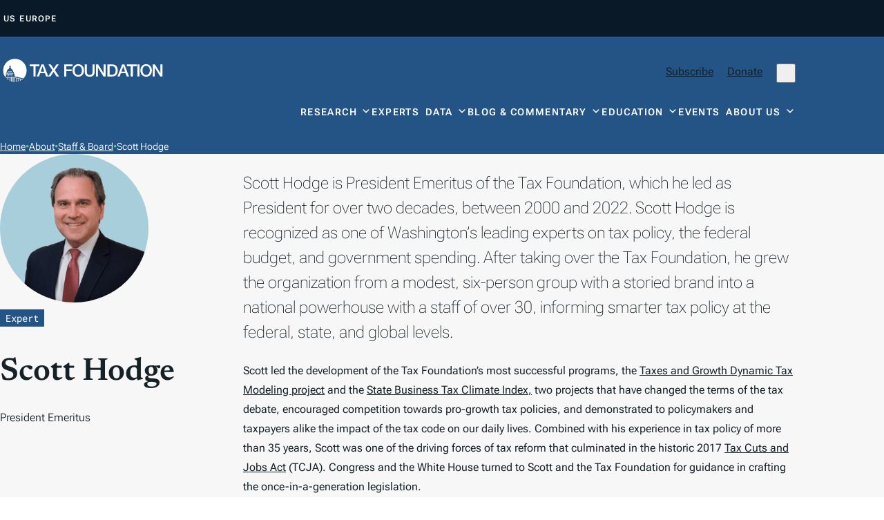

--- FILE ---
content_type: text/html; charset=UTF-8
request_url: https://taxfoundation.org/about-us/staff/scott-hodge/page/5/
body_size: 46282
content:
<!doctype html>
<html lang="en-US">

<head>
  <meta charset="UTF-8"><script type="text/javascript">(window.NREUM||(NREUM={})).init={privacy:{cookies_enabled:true},ajax:{deny_list:["bam.nr-data.net"]},feature_flags:["soft_nav"],distributed_tracing:{enabled:true}};(window.NREUM||(NREUM={})).loader_config={agentID:"594558321",accountID:"6513845",trustKey:"6513845",xpid:"UgMGUl5XDRAFU1RWAgUAVVU=",licenseKey:"NRJS-b66fb15c01d7742be53",applicationID:"575454731",browserID:"594558321"};;/*! For license information please see nr-loader-spa-1.308.0.min.js.LICENSE.txt */
(()=>{var e,t,r={384:(e,t,r)=>{"use strict";r.d(t,{NT:()=>a,US:()=>u,Zm:()=>o,bQ:()=>d,dV:()=>c,pV:()=>l});var n=r(6154),i=r(1863),s=r(1910);const a={beacon:"bam.nr-data.net",errorBeacon:"bam.nr-data.net"};function o(){return n.gm.NREUM||(n.gm.NREUM={}),void 0===n.gm.newrelic&&(n.gm.newrelic=n.gm.NREUM),n.gm.NREUM}function c(){let e=o();return e.o||(e.o={ST:n.gm.setTimeout,SI:n.gm.setImmediate||n.gm.setInterval,CT:n.gm.clearTimeout,XHR:n.gm.XMLHttpRequest,REQ:n.gm.Request,EV:n.gm.Event,PR:n.gm.Promise,MO:n.gm.MutationObserver,FETCH:n.gm.fetch,WS:n.gm.WebSocket},(0,s.i)(...Object.values(e.o))),e}function d(e,t){let r=o();r.initializedAgents??={},t.initializedAt={ms:(0,i.t)(),date:new Date},r.initializedAgents[e]=t}function u(e,t){o()[e]=t}function l(){return function(){let e=o();const t=e.info||{};e.info={beacon:a.beacon,errorBeacon:a.errorBeacon,...t}}(),function(){let e=o();const t=e.init||{};e.init={...t}}(),c(),function(){let e=o();const t=e.loader_config||{};e.loader_config={...t}}(),o()}},782:(e,t,r)=>{"use strict";r.d(t,{T:()=>n});const n=r(860).K7.pageViewTiming},860:(e,t,r)=>{"use strict";r.d(t,{$J:()=>u,K7:()=>c,P3:()=>d,XX:()=>i,Yy:()=>o,df:()=>s,qY:()=>n,v4:()=>a});const n="events",i="jserrors",s="browser/blobs",a="rum",o="browser/logs",c={ajax:"ajax",genericEvents:"generic_events",jserrors:i,logging:"logging",metrics:"metrics",pageAction:"page_action",pageViewEvent:"page_view_event",pageViewTiming:"page_view_timing",sessionReplay:"session_replay",sessionTrace:"session_trace",softNav:"soft_navigations",spa:"spa"},d={[c.pageViewEvent]:1,[c.pageViewTiming]:2,[c.metrics]:3,[c.jserrors]:4,[c.spa]:5,[c.ajax]:6,[c.sessionTrace]:7,[c.softNav]:8,[c.sessionReplay]:9,[c.logging]:10,[c.genericEvents]:11},u={[c.pageViewEvent]:a,[c.pageViewTiming]:n,[c.ajax]:n,[c.spa]:n,[c.softNav]:n,[c.metrics]:i,[c.jserrors]:i,[c.sessionTrace]:s,[c.sessionReplay]:s,[c.logging]:o,[c.genericEvents]:"ins"}},944:(e,t,r)=>{"use strict";r.d(t,{R:()=>i});var n=r(3241);function i(e,t){"function"==typeof console.debug&&(console.debug("New Relic Warning: https://github.com/newrelic/newrelic-browser-agent/blob/main/docs/warning-codes.md#".concat(e),t),(0,n.W)({agentIdentifier:null,drained:null,type:"data",name:"warn",feature:"warn",data:{code:e,secondary:t}}))}},993:(e,t,r)=>{"use strict";r.d(t,{A$:()=>s,ET:()=>a,TZ:()=>o,p_:()=>i});var n=r(860);const i={ERROR:"ERROR",WARN:"WARN",INFO:"INFO",DEBUG:"DEBUG",TRACE:"TRACE"},s={OFF:0,ERROR:1,WARN:2,INFO:3,DEBUG:4,TRACE:5},a="log",o=n.K7.logging},1541:(e,t,r)=>{"use strict";r.d(t,{U:()=>i,f:()=>n});const n={MFE:"MFE",BA:"BA"};function i(e,t){if(2!==t?.harvestEndpointVersion)return{};const r=t.agentRef.runtime.appMetadata.agents[0].entityGuid;return e?{"source.id":e.id,"source.name":e.name,"source.type":e.type,"parent.id":e.parent?.id||r,"parent.type":e.parent?.type||n.BA}:{"entity.guid":r,appId:t.agentRef.info.applicationID}}},1687:(e,t,r)=>{"use strict";r.d(t,{Ak:()=>d,Ze:()=>h,x3:()=>u});var n=r(3241),i=r(7836),s=r(3606),a=r(860),o=r(2646);const c={};function d(e,t){const r={staged:!1,priority:a.P3[t]||0};l(e),c[e].get(t)||c[e].set(t,r)}function u(e,t){e&&c[e]&&(c[e].get(t)&&c[e].delete(t),p(e,t,!1),c[e].size&&f(e))}function l(e){if(!e)throw new Error("agentIdentifier required");c[e]||(c[e]=new Map)}function h(e="",t="feature",r=!1){if(l(e),!e||!c[e].get(t)||r)return p(e,t);c[e].get(t).staged=!0,f(e)}function f(e){const t=Array.from(c[e]);t.every(([e,t])=>t.staged)&&(t.sort((e,t)=>e[1].priority-t[1].priority),t.forEach(([t])=>{c[e].delete(t),p(e,t)}))}function p(e,t,r=!0){const a=e?i.ee.get(e):i.ee,c=s.i.handlers;if(!a.aborted&&a.backlog&&c){if((0,n.W)({agentIdentifier:e,type:"lifecycle",name:"drain",feature:t}),r){const e=a.backlog[t],r=c[t];if(r){for(let t=0;e&&t<e.length;++t)g(e[t],r);Object.entries(r).forEach(([e,t])=>{Object.values(t||{}).forEach(t=>{t[0]?.on&&t[0]?.context()instanceof o.y&&t[0].on(e,t[1])})})}}a.isolatedBacklog||delete c[t],a.backlog[t]=null,a.emit("drain-"+t,[])}}function g(e,t){var r=e[1];Object.values(t[r]||{}).forEach(t=>{var r=e[0];if(t[0]===r){var n=t[1],i=e[3],s=e[2];n.apply(i,s)}})}},1738:(e,t,r)=>{"use strict";r.d(t,{U:()=>f,Y:()=>h});var n=r(3241),i=r(9908),s=r(1863),a=r(944),o=r(5701),c=r(3969),d=r(8362),u=r(860),l=r(4261);function h(e,t,r,s){const h=s||r;!h||h[e]&&h[e]!==d.d.prototype[e]||(h[e]=function(){(0,i.p)(c.xV,["API/"+e+"/called"],void 0,u.K7.metrics,r.ee),(0,n.W)({agentIdentifier:r.agentIdentifier,drained:!!o.B?.[r.agentIdentifier],type:"data",name:"api",feature:l.Pl+e,data:{}});try{return t.apply(this,arguments)}catch(e){(0,a.R)(23,e)}})}function f(e,t,r,n,a){const o=e.info;null===r?delete o.jsAttributes[t]:o.jsAttributes[t]=r,(a||null===r)&&(0,i.p)(l.Pl+n,[(0,s.t)(),t,r],void 0,"session",e.ee)}},1741:(e,t,r)=>{"use strict";r.d(t,{W:()=>s});var n=r(944),i=r(4261);class s{#e(e,...t){if(this[e]!==s.prototype[e])return this[e](...t);(0,n.R)(35,e)}addPageAction(e,t){return this.#e(i.hG,e,t)}register(e){return this.#e(i.eY,e)}recordCustomEvent(e,t){return this.#e(i.fF,e,t)}setPageViewName(e,t){return this.#e(i.Fw,e,t)}setCustomAttribute(e,t,r){return this.#e(i.cD,e,t,r)}noticeError(e,t){return this.#e(i.o5,e,t)}setUserId(e,t=!1){return this.#e(i.Dl,e,t)}setApplicationVersion(e){return this.#e(i.nb,e)}setErrorHandler(e){return this.#e(i.bt,e)}addRelease(e,t){return this.#e(i.k6,e,t)}log(e,t){return this.#e(i.$9,e,t)}start(){return this.#e(i.d3)}finished(e){return this.#e(i.BL,e)}recordReplay(){return this.#e(i.CH)}pauseReplay(){return this.#e(i.Tb)}addToTrace(e){return this.#e(i.U2,e)}setCurrentRouteName(e){return this.#e(i.PA,e)}interaction(e){return this.#e(i.dT,e)}wrapLogger(e,t,r){return this.#e(i.Wb,e,t,r)}measure(e,t){return this.#e(i.V1,e,t)}consent(e){return this.#e(i.Pv,e)}}},1863:(e,t,r)=>{"use strict";function n(){return Math.floor(performance.now())}r.d(t,{t:()=>n})},1910:(e,t,r)=>{"use strict";r.d(t,{i:()=>s});var n=r(944);const i=new Map;function s(...e){return e.every(e=>{if(i.has(e))return i.get(e);const t="function"==typeof e?e.toString():"",r=t.includes("[native code]"),s=t.includes("nrWrapper");return r||s||(0,n.R)(64,e?.name||t),i.set(e,r),r})}},2555:(e,t,r)=>{"use strict";r.d(t,{D:()=>o,f:()=>a});var n=r(384),i=r(8122);const s={beacon:n.NT.beacon,errorBeacon:n.NT.errorBeacon,licenseKey:void 0,applicationID:void 0,sa:void 0,queueTime:void 0,applicationTime:void 0,ttGuid:void 0,user:void 0,account:void 0,product:void 0,extra:void 0,jsAttributes:{},userAttributes:void 0,atts:void 0,transactionName:void 0,tNamePlain:void 0};function a(e){try{return!!e.licenseKey&&!!e.errorBeacon&&!!e.applicationID}catch(e){return!1}}const o=e=>(0,i.a)(e,s)},2614:(e,t,r)=>{"use strict";r.d(t,{BB:()=>a,H3:()=>n,g:()=>d,iL:()=>c,tS:()=>o,uh:()=>i,wk:()=>s});const n="NRBA",i="SESSION",s=144e5,a=18e5,o={STARTED:"session-started",PAUSE:"session-pause",RESET:"session-reset",RESUME:"session-resume",UPDATE:"session-update"},c={SAME_TAB:"same-tab",CROSS_TAB:"cross-tab"},d={OFF:0,FULL:1,ERROR:2}},2646:(e,t,r)=>{"use strict";r.d(t,{y:()=>n});class n{constructor(e){this.contextId=e}}},2843:(e,t,r)=>{"use strict";r.d(t,{G:()=>s,u:()=>i});var n=r(3878);function i(e,t=!1,r,i){(0,n.DD)("visibilitychange",function(){if(t)return void("hidden"===document.visibilityState&&e());e(document.visibilityState)},r,i)}function s(e,t,r){(0,n.sp)("pagehide",e,t,r)}},3241:(e,t,r)=>{"use strict";r.d(t,{W:()=>s});var n=r(6154);const i="newrelic";function s(e={}){try{n.gm.dispatchEvent(new CustomEvent(i,{detail:e}))}catch(e){}}},3304:(e,t,r)=>{"use strict";r.d(t,{A:()=>s});var n=r(7836);const i=()=>{const e=new WeakSet;return(t,r)=>{if("object"==typeof r&&null!==r){if(e.has(r))return;e.add(r)}return r}};function s(e){try{return JSON.stringify(e,i())??""}catch(e){try{n.ee.emit("internal-error",[e])}catch(e){}return""}}},3333:(e,t,r)=>{"use strict";r.d(t,{$v:()=>u,TZ:()=>n,Xh:()=>c,Zp:()=>i,kd:()=>d,mq:()=>o,nf:()=>a,qN:()=>s});const n=r(860).K7.genericEvents,i=["auxclick","click","copy","keydown","paste","scrollend"],s=["focus","blur"],a=4,o=1e3,c=2e3,d=["PageAction","UserAction","BrowserPerformance"],u={RESOURCES:"experimental.resources",REGISTER:"register"}},3434:(e,t,r)=>{"use strict";r.d(t,{Jt:()=>s,YM:()=>d});var n=r(7836),i=r(5607);const s="nr@original:".concat(i.W),a=50;var o=Object.prototype.hasOwnProperty,c=!1;function d(e,t){return e||(e=n.ee),r.inPlace=function(e,t,n,i,s){n||(n="");const a="-"===n.charAt(0);for(let o=0;o<t.length;o++){const c=t[o],d=e[c];l(d)||(e[c]=r(d,a?c+n:n,i,c,s))}},r.flag=s,r;function r(t,r,n,c,d){return l(t)?t:(r||(r=""),nrWrapper[s]=t,function(e,t,r){if(Object.defineProperty&&Object.keys)try{return Object.keys(e).forEach(function(r){Object.defineProperty(t,r,{get:function(){return e[r]},set:function(t){return e[r]=t,t}})}),t}catch(e){u([e],r)}for(var n in e)o.call(e,n)&&(t[n]=e[n])}(t,nrWrapper,e),nrWrapper);function nrWrapper(){var s,o,l,h;let f;try{o=this,s=[...arguments],l="function"==typeof n?n(s,o):n||{}}catch(t){u([t,"",[s,o,c],l],e)}i(r+"start",[s,o,c],l,d);const p=performance.now();let g;try{return h=t.apply(o,s),g=performance.now(),h}catch(e){throw g=performance.now(),i(r+"err",[s,o,e],l,d),f=e,f}finally{const e=g-p,t={start:p,end:g,duration:e,isLongTask:e>=a,methodName:c,thrownError:f};t.isLongTask&&i("long-task",[t,o],l,d),i(r+"end",[s,o,h],l,d)}}}function i(r,n,i,s){if(!c||t){var a=c;c=!0;try{e.emit(r,n,i,t,s)}catch(t){u([t,r,n,i],e)}c=a}}}function u(e,t){t||(t=n.ee);try{t.emit("internal-error",e)}catch(e){}}function l(e){return!(e&&"function"==typeof e&&e.apply&&!e[s])}},3606:(e,t,r)=>{"use strict";r.d(t,{i:()=>s});var n=r(9908);s.on=a;var i=s.handlers={};function s(e,t,r,s){a(s||n.d,i,e,t,r)}function a(e,t,r,i,s){s||(s="feature"),e||(e=n.d);var a=t[s]=t[s]||{};(a[r]=a[r]||[]).push([e,i])}},3738:(e,t,r)=>{"use strict";r.d(t,{He:()=>i,Kp:()=>o,Lc:()=>d,Rz:()=>u,TZ:()=>n,bD:()=>s,d3:()=>a,jx:()=>l,sl:()=>h,uP:()=>c});const n=r(860).K7.sessionTrace,i="bstResource",s="resource",a="-start",o="-end",c="fn"+a,d="fn"+o,u="pushState",l=1e3,h=3e4},3785:(e,t,r)=>{"use strict";r.d(t,{R:()=>c,b:()=>d});var n=r(9908),i=r(1863),s=r(860),a=r(3969),o=r(993);function c(e,t,r={},c=o.p_.INFO,d=!0,u,l=(0,i.t)()){(0,n.p)(a.xV,["API/logging/".concat(c.toLowerCase(),"/called")],void 0,s.K7.metrics,e),(0,n.p)(o.ET,[l,t,r,c,d,u],void 0,s.K7.logging,e)}function d(e){return"string"==typeof e&&Object.values(o.p_).some(t=>t===e.toUpperCase().trim())}},3878:(e,t,r)=>{"use strict";function n(e,t){return{capture:e,passive:!1,signal:t}}function i(e,t,r=!1,i){window.addEventListener(e,t,n(r,i))}function s(e,t,r=!1,i){document.addEventListener(e,t,n(r,i))}r.d(t,{DD:()=>s,jT:()=>n,sp:()=>i})},3962:(e,t,r)=>{"use strict";r.d(t,{AM:()=>a,O2:()=>l,OV:()=>s,Qu:()=>h,TZ:()=>c,ih:()=>f,pP:()=>o,t1:()=>u,tC:()=>i,wD:()=>d});var n=r(860);const i=["click","keydown","submit"],s="popstate",a="api",o="initialPageLoad",c=n.K7.softNav,d=5e3,u=500,l={INITIAL_PAGE_LOAD:"",ROUTE_CHANGE:1,UNSPECIFIED:2},h={INTERACTION:1,AJAX:2,CUSTOM_END:3,CUSTOM_TRACER:4},f={IP:"in progress",PF:"pending finish",FIN:"finished",CAN:"cancelled"}},3969:(e,t,r)=>{"use strict";r.d(t,{TZ:()=>n,XG:()=>o,rs:()=>i,xV:()=>a,z_:()=>s});const n=r(860).K7.metrics,i="sm",s="cm",a="storeSupportabilityMetrics",o="storeEventMetrics"},4234:(e,t,r)=>{"use strict";r.d(t,{W:()=>s});var n=r(7836),i=r(1687);class s{constructor(e,t){this.agentIdentifier=e,this.ee=n.ee.get(e),this.featureName=t,this.blocked=!1}deregisterDrain(){(0,i.x3)(this.agentIdentifier,this.featureName)}}},4261:(e,t,r)=>{"use strict";r.d(t,{$9:()=>u,BL:()=>c,CH:()=>p,Dl:()=>R,Fw:()=>w,PA:()=>v,Pl:()=>n,Pv:()=>A,Tb:()=>h,U2:()=>a,V1:()=>E,Wb:()=>T,bt:()=>y,cD:()=>b,d3:()=>x,dT:()=>d,eY:()=>g,fF:()=>f,hG:()=>s,hw:()=>i,k6:()=>o,nb:()=>m,o5:()=>l});const n="api-",i=n+"ixn-",s="addPageAction",a="addToTrace",o="addRelease",c="finished",d="interaction",u="log",l="noticeError",h="pauseReplay",f="recordCustomEvent",p="recordReplay",g="register",m="setApplicationVersion",v="setCurrentRouteName",b="setCustomAttribute",y="setErrorHandler",w="setPageViewName",R="setUserId",x="start",T="wrapLogger",E="measure",A="consent"},5205:(e,t,r)=>{"use strict";r.d(t,{j:()=>S});var n=r(384),i=r(1741);var s=r(2555),a=r(3333);const o=e=>{if(!e||"string"!=typeof e)return!1;try{document.createDocumentFragment().querySelector(e)}catch{return!1}return!0};var c=r(2614),d=r(944),u=r(8122);const l="[data-nr-mask]",h=e=>(0,u.a)(e,(()=>{const e={feature_flags:[],experimental:{allow_registered_children:!1,resources:!1},mask_selector:"*",block_selector:"[data-nr-block]",mask_input_options:{color:!1,date:!1,"datetime-local":!1,email:!1,month:!1,number:!1,range:!1,search:!1,tel:!1,text:!1,time:!1,url:!1,week:!1,textarea:!1,select:!1,password:!0}};return{ajax:{deny_list:void 0,block_internal:!0,enabled:!0,autoStart:!0},api:{get allow_registered_children(){return e.feature_flags.includes(a.$v.REGISTER)||e.experimental.allow_registered_children},set allow_registered_children(t){e.experimental.allow_registered_children=t},duplicate_registered_data:!1},browser_consent_mode:{enabled:!1},distributed_tracing:{enabled:void 0,exclude_newrelic_header:void 0,cors_use_newrelic_header:void 0,cors_use_tracecontext_headers:void 0,allowed_origins:void 0},get feature_flags(){return e.feature_flags},set feature_flags(t){e.feature_flags=t},generic_events:{enabled:!0,autoStart:!0},harvest:{interval:30},jserrors:{enabled:!0,autoStart:!0},logging:{enabled:!0,autoStart:!0},metrics:{enabled:!0,autoStart:!0},obfuscate:void 0,page_action:{enabled:!0},page_view_event:{enabled:!0,autoStart:!0},page_view_timing:{enabled:!0,autoStart:!0},performance:{capture_marks:!1,capture_measures:!1,capture_detail:!0,resources:{get enabled(){return e.feature_flags.includes(a.$v.RESOURCES)||e.experimental.resources},set enabled(t){e.experimental.resources=t},asset_types:[],first_party_domains:[],ignore_newrelic:!0}},privacy:{cookies_enabled:!0},proxy:{assets:void 0,beacon:void 0},session:{expiresMs:c.wk,inactiveMs:c.BB},session_replay:{autoStart:!0,enabled:!1,preload:!1,sampling_rate:10,error_sampling_rate:100,collect_fonts:!1,inline_images:!1,fix_stylesheets:!0,mask_all_inputs:!0,get mask_text_selector(){return e.mask_selector},set mask_text_selector(t){o(t)?e.mask_selector="".concat(t,",").concat(l):""===t||null===t?e.mask_selector=l:(0,d.R)(5,t)},get block_class(){return"nr-block"},get ignore_class(){return"nr-ignore"},get mask_text_class(){return"nr-mask"},get block_selector(){return e.block_selector},set block_selector(t){o(t)?e.block_selector+=",".concat(t):""!==t&&(0,d.R)(6,t)},get mask_input_options(){return e.mask_input_options},set mask_input_options(t){t&&"object"==typeof t?e.mask_input_options={...t,password:!0}:(0,d.R)(7,t)}},session_trace:{enabled:!0,autoStart:!0},soft_navigations:{enabled:!0,autoStart:!0},spa:{enabled:!0,autoStart:!0},ssl:void 0,user_actions:{enabled:!0,elementAttributes:["id","className","tagName","type"]}}})());var f=r(6154),p=r(9324);let g=0;const m={buildEnv:p.F3,distMethod:p.Xs,version:p.xv,originTime:f.WN},v={consented:!1},b={appMetadata:{},get consented(){return this.session?.state?.consent||v.consented},set consented(e){v.consented=e},customTransaction:void 0,denyList:void 0,disabled:!1,harvester:void 0,isolatedBacklog:!1,isRecording:!1,loaderType:void 0,maxBytes:3e4,obfuscator:void 0,onerror:void 0,ptid:void 0,releaseIds:{},session:void 0,timeKeeper:void 0,registeredEntities:[],jsAttributesMetadata:{bytes:0},get harvestCount(){return++g}},y=e=>{const t=(0,u.a)(e,b),r=Object.keys(m).reduce((e,t)=>(e[t]={value:m[t],writable:!1,configurable:!0,enumerable:!0},e),{});return Object.defineProperties(t,r)};var w=r(5701);const R=e=>{const t=e.startsWith("http");e+="/",r.p=t?e:"https://"+e};var x=r(7836),T=r(3241);const E={accountID:void 0,trustKey:void 0,agentID:void 0,licenseKey:void 0,applicationID:void 0,xpid:void 0},A=e=>(0,u.a)(e,E),_=new Set;function S(e,t={},r,a){let{init:o,info:c,loader_config:d,runtime:u={},exposed:l=!0}=t;if(!c){const e=(0,n.pV)();o=e.init,c=e.info,d=e.loader_config}e.init=h(o||{}),e.loader_config=A(d||{}),c.jsAttributes??={},f.bv&&(c.jsAttributes.isWorker=!0),e.info=(0,s.D)(c);const p=e.init,g=[c.beacon,c.errorBeacon];_.has(e.agentIdentifier)||(p.proxy.assets&&(R(p.proxy.assets),g.push(p.proxy.assets)),p.proxy.beacon&&g.push(p.proxy.beacon),e.beacons=[...g],function(e){const t=(0,n.pV)();Object.getOwnPropertyNames(i.W.prototype).forEach(r=>{const n=i.W.prototype[r];if("function"!=typeof n||"constructor"===n)return;let s=t[r];e[r]&&!1!==e.exposed&&"micro-agent"!==e.runtime?.loaderType&&(t[r]=(...t)=>{const n=e[r](...t);return s?s(...t):n})})}(e),(0,n.US)("activatedFeatures",w.B)),u.denyList=[...p.ajax.deny_list||[],...p.ajax.block_internal?g:[]],u.ptid=e.agentIdentifier,u.loaderType=r,e.runtime=y(u),_.has(e.agentIdentifier)||(e.ee=x.ee.get(e.agentIdentifier),e.exposed=l,(0,T.W)({agentIdentifier:e.agentIdentifier,drained:!!w.B?.[e.agentIdentifier],type:"lifecycle",name:"initialize",feature:void 0,data:e.config})),_.add(e.agentIdentifier)}},5270:(e,t,r)=>{"use strict";r.d(t,{Aw:()=>a,SR:()=>s,rF:()=>o});var n=r(384),i=r(7767);function s(e){return!!(0,n.dV)().o.MO&&(0,i.V)(e)&&!0===e?.session_trace.enabled}function a(e){return!0===e?.session_replay.preload&&s(e)}function o(e,t){try{if("string"==typeof t?.type){if("password"===t.type.toLowerCase())return"*".repeat(e?.length||0);if(void 0!==t?.dataset?.nrUnmask||t?.classList?.contains("nr-unmask"))return e}}catch(e){}return"string"==typeof e?e.replace(/[\S]/g,"*"):"*".repeat(e?.length||0)}},5289:(e,t,r)=>{"use strict";r.d(t,{GG:()=>a,Qr:()=>c,sB:()=>o});var n=r(3878),i=r(6389);function s(){return"undefined"==typeof document||"complete"===document.readyState}function a(e,t){if(s())return e();const r=(0,i.J)(e),a=setInterval(()=>{s()&&(clearInterval(a),r())},500);(0,n.sp)("load",r,t)}function o(e){if(s())return e();(0,n.DD)("DOMContentLoaded",e)}function c(e){if(s())return e();(0,n.sp)("popstate",e)}},5607:(e,t,r)=>{"use strict";r.d(t,{W:()=>n});const n=(0,r(9566).bz)()},5701:(e,t,r)=>{"use strict";r.d(t,{B:()=>s,t:()=>a});var n=r(3241);const i=new Set,s={};function a(e,t){const r=t.agentIdentifier;s[r]??={},e&&"object"==typeof e&&(i.has(r)||(t.ee.emit("rumresp",[e]),s[r]=e,i.add(r),(0,n.W)({agentIdentifier:r,loaded:!0,drained:!0,type:"lifecycle",name:"load",feature:void 0,data:e})))}},6154:(e,t,r)=>{"use strict";r.d(t,{OF:()=>d,RI:()=>i,WN:()=>h,bv:()=>s,eN:()=>f,gm:()=>a,lR:()=>l,m:()=>c,mw:()=>o,sb:()=>u});var n=r(1863);const i="undefined"!=typeof window&&!!window.document,s="undefined"!=typeof WorkerGlobalScope&&("undefined"!=typeof self&&self instanceof WorkerGlobalScope&&self.navigator instanceof WorkerNavigator||"undefined"!=typeof globalThis&&globalThis instanceof WorkerGlobalScope&&globalThis.navigator instanceof WorkerNavigator),a=i?window:"undefined"!=typeof WorkerGlobalScope&&("undefined"!=typeof self&&self instanceof WorkerGlobalScope&&self||"undefined"!=typeof globalThis&&globalThis instanceof WorkerGlobalScope&&globalThis),o=Boolean("hidden"===a?.document?.visibilityState),c=""+a?.location,d=/iPad|iPhone|iPod/.test(a.navigator?.userAgent),u=d&&"undefined"==typeof SharedWorker,l=(()=>{const e=a.navigator?.userAgent?.match(/Firefox[/\s](\d+\.\d+)/);return Array.isArray(e)&&e.length>=2?+e[1]:0})(),h=Date.now()-(0,n.t)(),f=()=>"undefined"!=typeof PerformanceNavigationTiming&&a?.performance?.getEntriesByType("navigation")?.[0]?.responseStart},6344:(e,t,r)=>{"use strict";r.d(t,{BB:()=>u,Qb:()=>l,TZ:()=>i,Ug:()=>a,Vh:()=>s,_s:()=>o,bc:()=>d,yP:()=>c});var n=r(2614);const i=r(860).K7.sessionReplay,s="errorDuringReplay",a=.12,o={DomContentLoaded:0,Load:1,FullSnapshot:2,IncrementalSnapshot:3,Meta:4,Custom:5},c={[n.g.ERROR]:15e3,[n.g.FULL]:3e5,[n.g.OFF]:0},d={RESET:{message:"Session was reset",sm:"Reset"},IMPORT:{message:"Recorder failed to import",sm:"Import"},TOO_MANY:{message:"429: Too Many Requests",sm:"Too-Many"},TOO_BIG:{message:"Payload was too large",sm:"Too-Big"},CROSS_TAB:{message:"Session Entity was set to OFF on another tab",sm:"Cross-Tab"},ENTITLEMENTS:{message:"Session Replay is not allowed and will not be started",sm:"Entitlement"}},u=5e3,l={API:"api",RESUME:"resume",SWITCH_TO_FULL:"switchToFull",INITIALIZE:"initialize",PRELOAD:"preload"}},6389:(e,t,r)=>{"use strict";function n(e,t=500,r={}){const n=r?.leading||!1;let i;return(...r)=>{n&&void 0===i&&(e.apply(this,r),i=setTimeout(()=>{i=clearTimeout(i)},t)),n||(clearTimeout(i),i=setTimeout(()=>{e.apply(this,r)},t))}}function i(e){let t=!1;return(...r)=>{t||(t=!0,e.apply(this,r))}}r.d(t,{J:()=>i,s:()=>n})},6630:(e,t,r)=>{"use strict";r.d(t,{T:()=>n});const n=r(860).K7.pageViewEvent},6774:(e,t,r)=>{"use strict";r.d(t,{T:()=>n});const n=r(860).K7.jserrors},7295:(e,t,r)=>{"use strict";r.d(t,{Xv:()=>a,gX:()=>i,iW:()=>s});var n=[];function i(e){if(!e||s(e))return!1;if(0===n.length)return!0;if("*"===n[0].hostname)return!1;for(var t=0;t<n.length;t++){var r=n[t];if(r.hostname.test(e.hostname)&&r.pathname.test(e.pathname))return!1}return!0}function s(e){return void 0===e.hostname}function a(e){if(n=[],e&&e.length)for(var t=0;t<e.length;t++){let r=e[t];if(!r)continue;if("*"===r)return void(n=[{hostname:"*"}]);0===r.indexOf("http://")?r=r.substring(7):0===r.indexOf("https://")&&(r=r.substring(8));const i=r.indexOf("/");let s,a;i>0?(s=r.substring(0,i),a=r.substring(i)):(s=r,a="*");let[c]=s.split(":");n.push({hostname:o(c),pathname:o(a,!0)})}}function o(e,t=!1){const r=e.replace(/[.+?^${}()|[\]\\]/g,e=>"\\"+e).replace(/\*/g,".*?");return new RegExp((t?"^":"")+r+"$")}},7485:(e,t,r)=>{"use strict";r.d(t,{D:()=>i});var n=r(6154);function i(e){if(0===(e||"").indexOf("data:"))return{protocol:"data"};try{const t=new URL(e,location.href),r={port:t.port,hostname:t.hostname,pathname:t.pathname,search:t.search,protocol:t.protocol.slice(0,t.protocol.indexOf(":")),sameOrigin:t.protocol===n.gm?.location?.protocol&&t.host===n.gm?.location?.host};return r.port&&""!==r.port||("http:"===t.protocol&&(r.port="80"),"https:"===t.protocol&&(r.port="443")),r.pathname&&""!==r.pathname?r.pathname.startsWith("/")||(r.pathname="/".concat(r.pathname)):r.pathname="/",r}catch(e){return{}}}},7699:(e,t,r)=>{"use strict";r.d(t,{It:()=>s,KC:()=>o,No:()=>i,qh:()=>a});var n=r(860);const i=16e3,s=1e6,a="SESSION_ERROR",o={[n.K7.logging]:!0,[n.K7.genericEvents]:!1,[n.K7.jserrors]:!1,[n.K7.ajax]:!1}},7767:(e,t,r)=>{"use strict";r.d(t,{V:()=>i});var n=r(6154);const i=e=>n.RI&&!0===e?.privacy.cookies_enabled},7836:(e,t,r)=>{"use strict";r.d(t,{P:()=>o,ee:()=>c});var n=r(384),i=r(8990),s=r(2646),a=r(5607);const o="nr@context:".concat(a.W),c=function e(t,r){var n={},a={},u={},l=!1;try{l=16===r.length&&d.initializedAgents?.[r]?.runtime.isolatedBacklog}catch(e){}var h={on:p,addEventListener:p,removeEventListener:function(e,t){var r=n[e];if(!r)return;for(var i=0;i<r.length;i++)r[i]===t&&r.splice(i,1)},emit:function(e,r,n,i,s){!1!==s&&(s=!0);if(c.aborted&&!i)return;t&&s&&t.emit(e,r,n);var o=f(n);g(e).forEach(e=>{e.apply(o,r)});var d=v()[a[e]];d&&d.push([h,e,r,o]);return o},get:m,listeners:g,context:f,buffer:function(e,t){const r=v();if(t=t||"feature",h.aborted)return;Object.entries(e||{}).forEach(([e,n])=>{a[n]=t,t in r||(r[t]=[])})},abort:function(){h._aborted=!0,Object.keys(h.backlog).forEach(e=>{delete h.backlog[e]})},isBuffering:function(e){return!!v()[a[e]]},debugId:r,backlog:l?{}:t&&"object"==typeof t.backlog?t.backlog:{},isolatedBacklog:l};return Object.defineProperty(h,"aborted",{get:()=>{let e=h._aborted||!1;return e||(t&&(e=t.aborted),e)}}),h;function f(e){return e&&e instanceof s.y?e:e?(0,i.I)(e,o,()=>new s.y(o)):new s.y(o)}function p(e,t){n[e]=g(e).concat(t)}function g(e){return n[e]||[]}function m(t){return u[t]=u[t]||e(h,t)}function v(){return h.backlog}}(void 0,"globalEE"),d=(0,n.Zm)();d.ee||(d.ee=c)},8122:(e,t,r)=>{"use strict";r.d(t,{a:()=>i});var n=r(944);function i(e,t){try{if(!e||"object"!=typeof e)return(0,n.R)(3);if(!t||"object"!=typeof t)return(0,n.R)(4);const r=Object.create(Object.getPrototypeOf(t),Object.getOwnPropertyDescriptors(t)),s=0===Object.keys(r).length?e:r;for(let a in s)if(void 0!==e[a])try{if(null===e[a]){r[a]=null;continue}Array.isArray(e[a])&&Array.isArray(t[a])?r[a]=Array.from(new Set([...e[a],...t[a]])):"object"==typeof e[a]&&"object"==typeof t[a]?r[a]=i(e[a],t[a]):r[a]=e[a]}catch(e){r[a]||(0,n.R)(1,e)}return r}catch(e){(0,n.R)(2,e)}}},8139:(e,t,r)=>{"use strict";r.d(t,{u:()=>h});var n=r(7836),i=r(3434),s=r(8990),a=r(6154);const o={},c=a.gm.XMLHttpRequest,d="addEventListener",u="removeEventListener",l="nr@wrapped:".concat(n.P);function h(e){var t=function(e){return(e||n.ee).get("events")}(e);if(o[t.debugId]++)return t;o[t.debugId]=1;var r=(0,i.YM)(t,!0);function h(e){r.inPlace(e,[d,u],"-",p)}function p(e,t){return e[1]}return"getPrototypeOf"in Object&&(a.RI&&f(document,h),c&&f(c.prototype,h),f(a.gm,h)),t.on(d+"-start",function(e,t){var n=e[1];if(null!==n&&("function"==typeof n||"object"==typeof n)&&"newrelic"!==e[0]){var i=(0,s.I)(n,l,function(){var e={object:function(){if("function"!=typeof n.handleEvent)return;return n.handleEvent.apply(n,arguments)},function:n}[typeof n];return e?r(e,"fn-",null,e.name||"anonymous"):n});this.wrapped=e[1]=i}}),t.on(u+"-start",function(e){e[1]=this.wrapped||e[1]}),t}function f(e,t,...r){let n=e;for(;"object"==typeof n&&!Object.prototype.hasOwnProperty.call(n,d);)n=Object.getPrototypeOf(n);n&&t(n,...r)}},8362:(e,t,r)=>{"use strict";r.d(t,{d:()=>s});var n=r(9566),i=r(1741);class s extends i.W{agentIdentifier=(0,n.LA)(16)}},8374:(e,t,r)=>{r.nc=(()=>{try{return document?.currentScript?.nonce}catch(e){}return""})()},8990:(e,t,r)=>{"use strict";r.d(t,{I:()=>i});var n=Object.prototype.hasOwnProperty;function i(e,t,r){if(n.call(e,t))return e[t];var i=r();if(Object.defineProperty&&Object.keys)try{return Object.defineProperty(e,t,{value:i,writable:!0,enumerable:!1}),i}catch(e){}return e[t]=i,i}},9119:(e,t,r)=>{"use strict";r.d(t,{L:()=>s});var n=/([^?#]*)[^#]*(#[^?]*|$).*/,i=/([^?#]*)().*/;function s(e,t){return e?e.replace(t?n:i,"$1$2"):e}},9300:(e,t,r)=>{"use strict";r.d(t,{T:()=>n});const n=r(860).K7.ajax},9324:(e,t,r)=>{"use strict";r.d(t,{AJ:()=>a,F3:()=>i,Xs:()=>s,Yq:()=>o,xv:()=>n});const n="1.308.0",i="PROD",s="CDN",a="@newrelic/rrweb",o="1.0.1"},9566:(e,t,r)=>{"use strict";r.d(t,{LA:()=>o,ZF:()=>c,bz:()=>a,el:()=>d});var n=r(6154);const i="xxxxxxxx-xxxx-4xxx-yxxx-xxxxxxxxxxxx";function s(e,t){return e?15&e[t]:16*Math.random()|0}function a(){const e=n.gm?.crypto||n.gm?.msCrypto;let t,r=0;return e&&e.getRandomValues&&(t=e.getRandomValues(new Uint8Array(30))),i.split("").map(e=>"x"===e?s(t,r++).toString(16):"y"===e?(3&s()|8).toString(16):e).join("")}function o(e){const t=n.gm?.crypto||n.gm?.msCrypto;let r,i=0;t&&t.getRandomValues&&(r=t.getRandomValues(new Uint8Array(e)));const a=[];for(var o=0;o<e;o++)a.push(s(r,i++).toString(16));return a.join("")}function c(){return o(16)}function d(){return o(32)}},9908:(e,t,r)=>{"use strict";r.d(t,{d:()=>n,p:()=>i});var n=r(7836).ee.get("handle");function i(e,t,r,i,s){s?(s.buffer([e],i),s.emit(e,t,r)):(n.buffer([e],i),n.emit(e,t,r))}}},n={};function i(e){var t=n[e];if(void 0!==t)return t.exports;var s=n[e]={exports:{}};return r[e](s,s.exports,i),s.exports}i.m=r,i.d=(e,t)=>{for(var r in t)i.o(t,r)&&!i.o(e,r)&&Object.defineProperty(e,r,{enumerable:!0,get:t[r]})},i.f={},i.e=e=>Promise.all(Object.keys(i.f).reduce((t,r)=>(i.f[r](e,t),t),[])),i.u=e=>({212:"nr-spa-compressor",249:"nr-spa-recorder",478:"nr-spa"}[e]+"-1.308.0.min.js"),i.o=(e,t)=>Object.prototype.hasOwnProperty.call(e,t),e={},t="NRBA-1.308.0.PROD:",i.l=(r,n,s,a)=>{if(e[r])e[r].push(n);else{var o,c;if(void 0!==s)for(var d=document.getElementsByTagName("script"),u=0;u<d.length;u++){var l=d[u];if(l.getAttribute("src")==r||l.getAttribute("data-webpack")==t+s){o=l;break}}if(!o){c=!0;var h={478:"sha512-RSfSVnmHk59T/uIPbdSE0LPeqcEdF4/+XhfJdBuccH5rYMOEZDhFdtnh6X6nJk7hGpzHd9Ujhsy7lZEz/ORYCQ==",249:"sha512-ehJXhmntm85NSqW4MkhfQqmeKFulra3klDyY0OPDUE+sQ3GokHlPh1pmAzuNy//3j4ac6lzIbmXLvGQBMYmrkg==",212:"sha512-B9h4CR46ndKRgMBcK+j67uSR2RCnJfGefU+A7FrgR/k42ovXy5x/MAVFiSvFxuVeEk/pNLgvYGMp1cBSK/G6Fg=="};(o=document.createElement("script")).charset="utf-8",i.nc&&o.setAttribute("nonce",i.nc),o.setAttribute("data-webpack",t+s),o.src=r,0!==o.src.indexOf(window.location.origin+"/")&&(o.crossOrigin="anonymous"),h[a]&&(o.integrity=h[a])}e[r]=[n];var f=(t,n)=>{o.onerror=o.onload=null,clearTimeout(p);var i=e[r];if(delete e[r],o.parentNode&&o.parentNode.removeChild(o),i&&i.forEach(e=>e(n)),t)return t(n)},p=setTimeout(f.bind(null,void 0,{type:"timeout",target:o}),12e4);o.onerror=f.bind(null,o.onerror),o.onload=f.bind(null,o.onload),c&&document.head.appendChild(o)}},i.r=e=>{"undefined"!=typeof Symbol&&Symbol.toStringTag&&Object.defineProperty(e,Symbol.toStringTag,{value:"Module"}),Object.defineProperty(e,"__esModule",{value:!0})},i.p="https://js-agent.newrelic.com/",(()=>{var e={38:0,788:0};i.f.j=(t,r)=>{var n=i.o(e,t)?e[t]:void 0;if(0!==n)if(n)r.push(n[2]);else{var s=new Promise((r,i)=>n=e[t]=[r,i]);r.push(n[2]=s);var a=i.p+i.u(t),o=new Error;i.l(a,r=>{if(i.o(e,t)&&(0!==(n=e[t])&&(e[t]=void 0),n)){var s=r&&("load"===r.type?"missing":r.type),a=r&&r.target&&r.target.src;o.message="Loading chunk "+t+" failed: ("+s+": "+a+")",o.name="ChunkLoadError",o.type=s,o.request=a,n[1](o)}},"chunk-"+t,t)}};var t=(t,r)=>{var n,s,[a,o,c]=r,d=0;if(a.some(t=>0!==e[t])){for(n in o)i.o(o,n)&&(i.m[n]=o[n]);if(c)c(i)}for(t&&t(r);d<a.length;d++)s=a[d],i.o(e,s)&&e[s]&&e[s][0](),e[s]=0},r=self["webpackChunk:NRBA-1.308.0.PROD"]=self["webpackChunk:NRBA-1.308.0.PROD"]||[];r.forEach(t.bind(null,0)),r.push=t.bind(null,r.push.bind(r))})(),(()=>{"use strict";i(8374);var e=i(8362),t=i(860);const r=Object.values(t.K7);var n=i(5205);var s=i(9908),a=i(1863),o=i(4261),c=i(1738);var d=i(1687),u=i(4234),l=i(5289),h=i(6154),f=i(944),p=i(5270),g=i(7767),m=i(6389),v=i(7699);class b extends u.W{constructor(e,t){super(e.agentIdentifier,t),this.agentRef=e,this.abortHandler=void 0,this.featAggregate=void 0,this.loadedSuccessfully=void 0,this.onAggregateImported=new Promise(e=>{this.loadedSuccessfully=e}),this.deferred=Promise.resolve(),!1===e.init[this.featureName].autoStart?this.deferred=new Promise((t,r)=>{this.ee.on("manual-start-all",(0,m.J)(()=>{(0,d.Ak)(e.agentIdentifier,this.featureName),t()}))}):(0,d.Ak)(e.agentIdentifier,t)}importAggregator(e,t,r={}){if(this.featAggregate)return;const n=async()=>{let n;await this.deferred;try{if((0,g.V)(e.init)){const{setupAgentSession:t}=await i.e(478).then(i.bind(i,8766));n=t(e)}}catch(e){(0,f.R)(20,e),this.ee.emit("internal-error",[e]),(0,s.p)(v.qh,[e],void 0,this.featureName,this.ee)}try{if(!this.#t(this.featureName,n,e.init))return(0,d.Ze)(this.agentIdentifier,this.featureName),void this.loadedSuccessfully(!1);const{Aggregate:i}=await t();this.featAggregate=new i(e,r),e.runtime.harvester.initializedAggregates.push(this.featAggregate),this.loadedSuccessfully(!0)}catch(e){(0,f.R)(34,e),this.abortHandler?.(),(0,d.Ze)(this.agentIdentifier,this.featureName,!0),this.loadedSuccessfully(!1),this.ee&&this.ee.abort()}};h.RI?(0,l.GG)(()=>n(),!0):n()}#t(e,r,n){if(this.blocked)return!1;switch(e){case t.K7.sessionReplay:return(0,p.SR)(n)&&!!r;case t.K7.sessionTrace:return!!r;default:return!0}}}var y=i(6630),w=i(2614),R=i(3241);class x extends b{static featureName=y.T;constructor(e){var t;super(e,y.T),this.setupInspectionEvents(e.agentIdentifier),t=e,(0,c.Y)(o.Fw,function(e,r){"string"==typeof e&&("/"!==e.charAt(0)&&(e="/"+e),t.runtime.customTransaction=(r||"http://custom.transaction")+e,(0,s.p)(o.Pl+o.Fw,[(0,a.t)()],void 0,void 0,t.ee))},t),this.importAggregator(e,()=>i.e(478).then(i.bind(i,2467)))}setupInspectionEvents(e){const t=(t,r)=>{t&&(0,R.W)({agentIdentifier:e,timeStamp:t.timeStamp,loaded:"complete"===t.target.readyState,type:"window",name:r,data:t.target.location+""})};(0,l.sB)(e=>{t(e,"DOMContentLoaded")}),(0,l.GG)(e=>{t(e,"load")}),(0,l.Qr)(e=>{t(e,"navigate")}),this.ee.on(w.tS.UPDATE,(t,r)=>{(0,R.W)({agentIdentifier:e,type:"lifecycle",name:"session",data:r})})}}var T=i(384);class E extends e.d{constructor(e){var t;(super(),h.gm)?(this.features={},(0,T.bQ)(this.agentIdentifier,this),this.desiredFeatures=new Set(e.features||[]),this.desiredFeatures.add(x),(0,n.j)(this,e,e.loaderType||"agent"),t=this,(0,c.Y)(o.cD,function(e,r,n=!1){if("string"==typeof e){if(["string","number","boolean"].includes(typeof r)||null===r)return(0,c.U)(t,e,r,o.cD,n);(0,f.R)(40,typeof r)}else(0,f.R)(39,typeof e)},t),function(e){(0,c.Y)(o.Dl,function(t,r=!1){if("string"!=typeof t&&null!==t)return void(0,f.R)(41,typeof t);const n=e.info.jsAttributes["enduser.id"];r&&null!=n&&n!==t?(0,s.p)(o.Pl+"setUserIdAndResetSession",[t],void 0,"session",e.ee):(0,c.U)(e,"enduser.id",t,o.Dl,!0)},e)}(this),function(e){(0,c.Y)(o.nb,function(t){if("string"==typeof t||null===t)return(0,c.U)(e,"application.version",t,o.nb,!1);(0,f.R)(42,typeof t)},e)}(this),function(e){(0,c.Y)(o.d3,function(){e.ee.emit("manual-start-all")},e)}(this),function(e){(0,c.Y)(o.Pv,function(t=!0){if("boolean"==typeof t){if((0,s.p)(o.Pl+o.Pv,[t],void 0,"session",e.ee),e.runtime.consented=t,t){const t=e.features.page_view_event;t.onAggregateImported.then(e=>{const r=t.featAggregate;e&&!r.sentRum&&r.sendRum()})}}else(0,f.R)(65,typeof t)},e)}(this),this.run()):(0,f.R)(21)}get config(){return{info:this.info,init:this.init,loader_config:this.loader_config,runtime:this.runtime}}get api(){return this}run(){try{const e=function(e){const t={};return r.forEach(r=>{t[r]=!!e[r]?.enabled}),t}(this.init),n=[...this.desiredFeatures];n.sort((e,r)=>t.P3[e.featureName]-t.P3[r.featureName]),n.forEach(r=>{if(!e[r.featureName]&&r.featureName!==t.K7.pageViewEvent)return;if(r.featureName===t.K7.spa)return void(0,f.R)(67);const n=function(e){switch(e){case t.K7.ajax:return[t.K7.jserrors];case t.K7.sessionTrace:return[t.K7.ajax,t.K7.pageViewEvent];case t.K7.sessionReplay:return[t.K7.sessionTrace];case t.K7.pageViewTiming:return[t.K7.pageViewEvent];default:return[]}}(r.featureName).filter(e=>!(e in this.features));n.length>0&&(0,f.R)(36,{targetFeature:r.featureName,missingDependencies:n}),this.features[r.featureName]=new r(this)})}catch(e){(0,f.R)(22,e);for(const e in this.features)this.features[e].abortHandler?.();const t=(0,T.Zm)();delete t.initializedAgents[this.agentIdentifier]?.features,delete this.sharedAggregator;return t.ee.get(this.agentIdentifier).abort(),!1}}}var A=i(2843),_=i(782);class S extends b{static featureName=_.T;constructor(e){super(e,_.T),h.RI&&((0,A.u)(()=>(0,s.p)("docHidden",[(0,a.t)()],void 0,_.T,this.ee),!0),(0,A.G)(()=>(0,s.p)("winPagehide",[(0,a.t)()],void 0,_.T,this.ee)),this.importAggregator(e,()=>i.e(478).then(i.bind(i,9917))))}}var O=i(3969);class I extends b{static featureName=O.TZ;constructor(e){super(e,O.TZ),h.RI&&document.addEventListener("securitypolicyviolation",e=>{(0,s.p)(O.xV,["Generic/CSPViolation/Detected"],void 0,this.featureName,this.ee)}),this.importAggregator(e,()=>i.e(478).then(i.bind(i,6555)))}}var N=i(6774),P=i(3878),k=i(3304);class D{constructor(e,t,r,n,i){this.name="UncaughtError",this.message="string"==typeof e?e:(0,k.A)(e),this.sourceURL=t,this.line=r,this.column=n,this.__newrelic=i}}function C(e){return M(e)?e:new D(void 0!==e?.message?e.message:e,e?.filename||e?.sourceURL,e?.lineno||e?.line,e?.colno||e?.col,e?.__newrelic,e?.cause)}function j(e){const t="Unhandled Promise Rejection: ";if(!e?.reason)return;if(M(e.reason)){try{e.reason.message.startsWith(t)||(e.reason.message=t+e.reason.message)}catch(e){}return C(e.reason)}const r=C(e.reason);return(r.message||"").startsWith(t)||(r.message=t+r.message),r}function L(e){if(e.error instanceof SyntaxError&&!/:\d+$/.test(e.error.stack?.trim())){const t=new D(e.message,e.filename,e.lineno,e.colno,e.error.__newrelic,e.cause);return t.name=SyntaxError.name,t}return M(e.error)?e.error:C(e)}function M(e){return e instanceof Error&&!!e.stack}function H(e,r,n,i,o=(0,a.t)()){"string"==typeof e&&(e=new Error(e)),(0,s.p)("err",[e,o,!1,r,n.runtime.isRecording,void 0,i],void 0,t.K7.jserrors,n.ee),(0,s.p)("uaErr",[],void 0,t.K7.genericEvents,n.ee)}var B=i(1541),K=i(993),W=i(3785);function U(e,{customAttributes:t={},level:r=K.p_.INFO}={},n,i,s=(0,a.t)()){(0,W.R)(n.ee,e,t,r,!1,i,s)}function F(e,r,n,i,c=(0,a.t)()){(0,s.p)(o.Pl+o.hG,[c,e,r,i],void 0,t.K7.genericEvents,n.ee)}function V(e,r,n,i,c=(0,a.t)()){const{start:d,end:u,customAttributes:l}=r||{},h={customAttributes:l||{}};if("object"!=typeof h.customAttributes||"string"!=typeof e||0===e.length)return void(0,f.R)(57);const p=(e,t)=>null==e?t:"number"==typeof e?e:e instanceof PerformanceMark?e.startTime:Number.NaN;if(h.start=p(d,0),h.end=p(u,c),Number.isNaN(h.start)||Number.isNaN(h.end))(0,f.R)(57);else{if(h.duration=h.end-h.start,!(h.duration<0))return(0,s.p)(o.Pl+o.V1,[h,e,i],void 0,t.K7.genericEvents,n.ee),h;(0,f.R)(58)}}function G(e,r={},n,i,c=(0,a.t)()){(0,s.p)(o.Pl+o.fF,[c,e,r,i],void 0,t.K7.genericEvents,n.ee)}function z(e){(0,c.Y)(o.eY,function(t){return Y(e,t)},e)}function Y(e,r,n){(0,f.R)(54,"newrelic.register"),r||={},r.type=B.f.MFE,r.licenseKey||=e.info.licenseKey,r.blocked=!1,r.parent=n||{},Array.isArray(r.tags)||(r.tags=[]);const i={};r.tags.forEach(e=>{"name"!==e&&"id"!==e&&(i["source.".concat(e)]=!0)}),r.isolated??=!0;let o=()=>{};const c=e.runtime.registeredEntities;if(!r.isolated){const e=c.find(({metadata:{target:{id:e}}})=>e===r.id&&!r.isolated);if(e)return e}const d=e=>{r.blocked=!0,o=e};function u(e){return"string"==typeof e&&!!e.trim()&&e.trim().length<501||"number"==typeof e}e.init.api.allow_registered_children||d((0,m.J)(()=>(0,f.R)(55))),u(r.id)&&u(r.name)||d((0,m.J)(()=>(0,f.R)(48,r)));const l={addPageAction:(t,n={})=>g(F,[t,{...i,...n},e],r),deregister:()=>{d((0,m.J)(()=>(0,f.R)(68)))},log:(t,n={})=>g(U,[t,{...n,customAttributes:{...i,...n.customAttributes||{}}},e],r),measure:(t,n={})=>g(V,[t,{...n,customAttributes:{...i,...n.customAttributes||{}}},e],r),noticeError:(t,n={})=>g(H,[t,{...i,...n},e],r),register:(t={})=>g(Y,[e,t],l.metadata.target),recordCustomEvent:(t,n={})=>g(G,[t,{...i,...n},e],r),setApplicationVersion:e=>p("application.version",e),setCustomAttribute:(e,t)=>p(e,t),setUserId:e=>p("enduser.id",e),metadata:{customAttributes:i,target:r}},h=()=>(r.blocked&&o(),r.blocked);h()||c.push(l);const p=(e,t)=>{h()||(i[e]=t)},g=(r,n,i)=>{if(h())return;const o=(0,a.t)();(0,s.p)(O.xV,["API/register/".concat(r.name,"/called")],void 0,t.K7.metrics,e.ee);try{if(e.init.api.duplicate_registered_data&&"register"!==r.name){let e=n;if(n[1]instanceof Object){const t={"child.id":i.id,"child.type":i.type};e="customAttributes"in n[1]?[n[0],{...n[1],customAttributes:{...n[1].customAttributes,...t}},...n.slice(2)]:[n[0],{...n[1],...t},...n.slice(2)]}r(...e,void 0,o)}return r(...n,i,o)}catch(e){(0,f.R)(50,e)}};return l}class Z extends b{static featureName=N.T;constructor(e){var t;super(e,N.T),t=e,(0,c.Y)(o.o5,(e,r)=>H(e,r,t),t),function(e){(0,c.Y)(o.bt,function(t){e.runtime.onerror=t},e)}(e),function(e){let t=0;(0,c.Y)(o.k6,function(e,r){++t>10||(this.runtime.releaseIds[e.slice(-200)]=(""+r).slice(-200))},e)}(e),z(e);try{this.removeOnAbort=new AbortController}catch(e){}this.ee.on("internal-error",(t,r)=>{this.abortHandler&&(0,s.p)("ierr",[C(t),(0,a.t)(),!0,{},e.runtime.isRecording,r],void 0,this.featureName,this.ee)}),h.gm.addEventListener("unhandledrejection",t=>{this.abortHandler&&(0,s.p)("err",[j(t),(0,a.t)(),!1,{unhandledPromiseRejection:1},e.runtime.isRecording],void 0,this.featureName,this.ee)},(0,P.jT)(!1,this.removeOnAbort?.signal)),h.gm.addEventListener("error",t=>{this.abortHandler&&(0,s.p)("err",[L(t),(0,a.t)(),!1,{},e.runtime.isRecording],void 0,this.featureName,this.ee)},(0,P.jT)(!1,this.removeOnAbort?.signal)),this.abortHandler=this.#r,this.importAggregator(e,()=>i.e(478).then(i.bind(i,2176)))}#r(){this.removeOnAbort?.abort(),this.abortHandler=void 0}}var q=i(8990);let X=1;function J(e){const t=typeof e;return!e||"object"!==t&&"function"!==t?-1:e===h.gm?0:(0,q.I)(e,"nr@id",function(){return X++})}function Q(e){if("string"==typeof e&&e.length)return e.length;if("object"==typeof e){if("undefined"!=typeof ArrayBuffer&&e instanceof ArrayBuffer&&e.byteLength)return e.byteLength;if("undefined"!=typeof Blob&&e instanceof Blob&&e.size)return e.size;if(!("undefined"!=typeof FormData&&e instanceof FormData))try{return(0,k.A)(e).length}catch(e){return}}}var ee=i(8139),te=i(7836),re=i(3434);const ne={},ie=["open","send"];function se(e){var t=e||te.ee;const r=function(e){return(e||te.ee).get("xhr")}(t);if(void 0===h.gm.XMLHttpRequest)return r;if(ne[r.debugId]++)return r;ne[r.debugId]=1,(0,ee.u)(t);var n=(0,re.YM)(r),i=h.gm.XMLHttpRequest,s=h.gm.MutationObserver,a=h.gm.Promise,o=h.gm.setInterval,c="readystatechange",d=["onload","onerror","onabort","onloadstart","onloadend","onprogress","ontimeout"],u=[],l=h.gm.XMLHttpRequest=function(e){const t=new i(e),s=r.context(t);try{r.emit("new-xhr",[t],s),t.addEventListener(c,(a=s,function(){var e=this;e.readyState>3&&!a.resolved&&(a.resolved=!0,r.emit("xhr-resolved",[],e)),n.inPlace(e,d,"fn-",y)}),(0,P.jT)(!1))}catch(e){(0,f.R)(15,e);try{r.emit("internal-error",[e])}catch(e){}}var a;return t};function p(e,t){n.inPlace(t,["onreadystatechange"],"fn-",y)}if(function(e,t){for(var r in e)t[r]=e[r]}(i,l),l.prototype=i.prototype,n.inPlace(l.prototype,ie,"-xhr-",y),r.on("send-xhr-start",function(e,t){p(e,t),function(e){u.push(e),s&&(g?g.then(b):o?o(b):(m=-m,v.data=m))}(t)}),r.on("open-xhr-start",p),s){var g=a&&a.resolve();if(!o&&!a){var m=1,v=document.createTextNode(m);new s(b).observe(v,{characterData:!0})}}else t.on("fn-end",function(e){e[0]&&e[0].type===c||b()});function b(){for(var e=0;e<u.length;e++)p(0,u[e]);u.length&&(u=[])}function y(e,t){return t}return r}var ae="fetch-",oe=ae+"body-",ce=["arrayBuffer","blob","json","text","formData"],de=h.gm.Request,ue=h.gm.Response,le="prototype";const he={};function fe(e){const t=function(e){return(e||te.ee).get("fetch")}(e);if(!(de&&ue&&h.gm.fetch))return t;if(he[t.debugId]++)return t;function r(e,r,n){var i=e[r];"function"==typeof i&&(e[r]=function(){var e,r=[...arguments],s={};t.emit(n+"before-start",[r],s),s[te.P]&&s[te.P].dt&&(e=s[te.P].dt);var a=i.apply(this,r);return t.emit(n+"start",[r,e],a),a.then(function(e){return t.emit(n+"end",[null,e],a),e},function(e){throw t.emit(n+"end",[e],a),e})})}return he[t.debugId]=1,ce.forEach(e=>{r(de[le],e,oe),r(ue[le],e,oe)}),r(h.gm,"fetch",ae),t.on(ae+"end",function(e,r){var n=this;if(r){var i=r.headers.get("content-length");null!==i&&(n.rxSize=i),t.emit(ae+"done",[null,r],n)}else t.emit(ae+"done",[e],n)}),t}var pe=i(7485),ge=i(9566);class me{constructor(e){this.agentRef=e}generateTracePayload(e){const t=this.agentRef.loader_config;if(!this.shouldGenerateTrace(e)||!t)return null;var r=(t.accountID||"").toString()||null,n=(t.agentID||"").toString()||null,i=(t.trustKey||"").toString()||null;if(!r||!n)return null;var s=(0,ge.ZF)(),a=(0,ge.el)(),o=Date.now(),c={spanId:s,traceId:a,timestamp:o};return(e.sameOrigin||this.isAllowedOrigin(e)&&this.useTraceContextHeadersForCors())&&(c.traceContextParentHeader=this.generateTraceContextParentHeader(s,a),c.traceContextStateHeader=this.generateTraceContextStateHeader(s,o,r,n,i)),(e.sameOrigin&&!this.excludeNewrelicHeader()||!e.sameOrigin&&this.isAllowedOrigin(e)&&this.useNewrelicHeaderForCors())&&(c.newrelicHeader=this.generateTraceHeader(s,a,o,r,n,i)),c}generateTraceContextParentHeader(e,t){return"00-"+t+"-"+e+"-01"}generateTraceContextStateHeader(e,t,r,n,i){return i+"@nr=0-1-"+r+"-"+n+"-"+e+"----"+t}generateTraceHeader(e,t,r,n,i,s){if(!("function"==typeof h.gm?.btoa))return null;var a={v:[0,1],d:{ty:"Browser",ac:n,ap:i,id:e,tr:t,ti:r}};return s&&n!==s&&(a.d.tk=s),btoa((0,k.A)(a))}shouldGenerateTrace(e){return this.agentRef.init?.distributed_tracing?.enabled&&this.isAllowedOrigin(e)}isAllowedOrigin(e){var t=!1;const r=this.agentRef.init?.distributed_tracing;if(e.sameOrigin)t=!0;else if(r?.allowed_origins instanceof Array)for(var n=0;n<r.allowed_origins.length;n++){var i=(0,pe.D)(r.allowed_origins[n]);if(e.hostname===i.hostname&&e.protocol===i.protocol&&e.port===i.port){t=!0;break}}return t}excludeNewrelicHeader(){var e=this.agentRef.init?.distributed_tracing;return!!e&&!!e.exclude_newrelic_header}useNewrelicHeaderForCors(){var e=this.agentRef.init?.distributed_tracing;return!!e&&!1!==e.cors_use_newrelic_header}useTraceContextHeadersForCors(){var e=this.agentRef.init?.distributed_tracing;return!!e&&!!e.cors_use_tracecontext_headers}}var ve=i(9300),be=i(7295);function ye(e){return"string"==typeof e?e:e instanceof(0,T.dV)().o.REQ?e.url:h.gm?.URL&&e instanceof URL?e.href:void 0}var we=["load","error","abort","timeout"],Re=we.length,xe=(0,T.dV)().o.REQ,Te=(0,T.dV)().o.XHR;const Ee="X-NewRelic-App-Data";class Ae extends b{static featureName=ve.T;constructor(e){super(e,ve.T),this.dt=new me(e),this.handler=(e,t,r,n)=>(0,s.p)(e,t,r,n,this.ee);try{const e={xmlhttprequest:"xhr",fetch:"fetch",beacon:"beacon"};h.gm?.performance?.getEntriesByType("resource").forEach(r=>{if(r.initiatorType in e&&0!==r.responseStatus){const n={status:r.responseStatus},i={rxSize:r.transferSize,duration:Math.floor(r.duration),cbTime:0};_e(n,r.name),this.handler("xhr",[n,i,r.startTime,r.responseEnd,e[r.initiatorType]],void 0,t.K7.ajax)}})}catch(e){}fe(this.ee),se(this.ee),function(e,r,n,i){function o(e){var t=this;t.totalCbs=0,t.called=0,t.cbTime=0,t.end=T,t.ended=!1,t.xhrGuids={},t.lastSize=null,t.loadCaptureCalled=!1,t.params=this.params||{},t.metrics=this.metrics||{},t.latestLongtaskEnd=0,e.addEventListener("load",function(r){E(t,e)},(0,P.jT)(!1)),h.lR||e.addEventListener("progress",function(e){t.lastSize=e.loaded},(0,P.jT)(!1))}function c(e){this.params={method:e[0]},_e(this,e[1]),this.metrics={}}function d(t,r){e.loader_config.xpid&&this.sameOrigin&&r.setRequestHeader("X-NewRelic-ID",e.loader_config.xpid);var n=i.generateTracePayload(this.parsedOrigin);if(n){var s=!1;n.newrelicHeader&&(r.setRequestHeader("newrelic",n.newrelicHeader),s=!0),n.traceContextParentHeader&&(r.setRequestHeader("traceparent",n.traceContextParentHeader),n.traceContextStateHeader&&r.setRequestHeader("tracestate",n.traceContextStateHeader),s=!0),s&&(this.dt=n)}}function u(e,t){var n=this.metrics,i=e[0],s=this;if(n&&i){var o=Q(i);o&&(n.txSize=o)}this.startTime=(0,a.t)(),this.body=i,this.listener=function(e){try{"abort"!==e.type||s.loadCaptureCalled||(s.params.aborted=!0),("load"!==e.type||s.called===s.totalCbs&&(s.onloadCalled||"function"!=typeof t.onload)&&"function"==typeof s.end)&&s.end(t)}catch(e){try{r.emit("internal-error",[e])}catch(e){}}};for(var c=0;c<Re;c++)t.addEventListener(we[c],this.listener,(0,P.jT)(!1))}function l(e,t,r){this.cbTime+=e,t?this.onloadCalled=!0:this.called+=1,this.called!==this.totalCbs||!this.onloadCalled&&"function"==typeof r.onload||"function"!=typeof this.end||this.end(r)}function f(e,t){var r=""+J(e)+!!t;this.xhrGuids&&!this.xhrGuids[r]&&(this.xhrGuids[r]=!0,this.totalCbs+=1)}function p(e,t){var r=""+J(e)+!!t;this.xhrGuids&&this.xhrGuids[r]&&(delete this.xhrGuids[r],this.totalCbs-=1)}function g(){this.endTime=(0,a.t)()}function m(e,t){t instanceof Te&&"load"===e[0]&&r.emit("xhr-load-added",[e[1],e[2]],t)}function v(e,t){t instanceof Te&&"load"===e[0]&&r.emit("xhr-load-removed",[e[1],e[2]],t)}function b(e,t,r){t instanceof Te&&("onload"===r&&(this.onload=!0),("load"===(e[0]&&e[0].type)||this.onload)&&(this.xhrCbStart=(0,a.t)()))}function y(e,t){this.xhrCbStart&&r.emit("xhr-cb-time",[(0,a.t)()-this.xhrCbStart,this.onload,t],t)}function w(e){var t,r=e[1]||{};if("string"==typeof e[0]?0===(t=e[0]).length&&h.RI&&(t=""+h.gm.location.href):e[0]&&e[0].url?t=e[0].url:h.gm?.URL&&e[0]&&e[0]instanceof URL?t=e[0].href:"function"==typeof e[0].toString&&(t=e[0].toString()),"string"==typeof t&&0!==t.length){t&&(this.parsedOrigin=(0,pe.D)(t),this.sameOrigin=this.parsedOrigin.sameOrigin);var n=i.generateTracePayload(this.parsedOrigin);if(n&&(n.newrelicHeader||n.traceContextParentHeader))if(e[0]&&e[0].headers)o(e[0].headers,n)&&(this.dt=n);else{var s={};for(var a in r)s[a]=r[a];s.headers=new Headers(r.headers||{}),o(s.headers,n)&&(this.dt=n),e.length>1?e[1]=s:e.push(s)}}function o(e,t){var r=!1;return t.newrelicHeader&&(e.set("newrelic",t.newrelicHeader),r=!0),t.traceContextParentHeader&&(e.set("traceparent",t.traceContextParentHeader),t.traceContextStateHeader&&e.set("tracestate",t.traceContextStateHeader),r=!0),r}}function R(e,t){this.params={},this.metrics={},this.startTime=(0,a.t)(),this.dt=t,e.length>=1&&(this.target=e[0]),e.length>=2&&(this.opts=e[1]);var r=this.opts||{},n=this.target;_e(this,ye(n));var i=(""+(n&&n instanceof xe&&n.method||r.method||"GET")).toUpperCase();this.params.method=i,this.body=r.body,this.txSize=Q(r.body)||0}function x(e,r){if(this.endTime=(0,a.t)(),this.params||(this.params={}),(0,be.iW)(this.params))return;let i;this.params.status=r?r.status:0,"string"==typeof this.rxSize&&this.rxSize.length>0&&(i=+this.rxSize);const s={txSize:this.txSize,rxSize:i,duration:(0,a.t)()-this.startTime};n("xhr",[this.params,s,this.startTime,this.endTime,"fetch"],this,t.K7.ajax)}function T(e){const r=this.params,i=this.metrics;if(!this.ended){this.ended=!0;for(let t=0;t<Re;t++)e.removeEventListener(we[t],this.listener,!1);r.aborted||(0,be.iW)(r)||(i.duration=(0,a.t)()-this.startTime,this.loadCaptureCalled||4!==e.readyState?null==r.status&&(r.status=0):E(this,e),i.cbTime=this.cbTime,n("xhr",[r,i,this.startTime,this.endTime,"xhr"],this,t.K7.ajax))}}function E(e,n){e.params.status=n.status;var i=function(e,t){var r=e.responseType;return"json"===r&&null!==t?t:"arraybuffer"===r||"blob"===r||"json"===r?Q(e.response):"text"===r||""===r||void 0===r?Q(e.responseText):void 0}(n,e.lastSize);if(i&&(e.metrics.rxSize=i),e.sameOrigin&&n.getAllResponseHeaders().indexOf(Ee)>=0){var a=n.getResponseHeader(Ee);a&&((0,s.p)(O.rs,["Ajax/CrossApplicationTracing/Header/Seen"],void 0,t.K7.metrics,r),e.params.cat=a.split(", ").pop())}e.loadCaptureCalled=!0}r.on("new-xhr",o),r.on("open-xhr-start",c),r.on("open-xhr-end",d),r.on("send-xhr-start",u),r.on("xhr-cb-time",l),r.on("xhr-load-added",f),r.on("xhr-load-removed",p),r.on("xhr-resolved",g),r.on("addEventListener-end",m),r.on("removeEventListener-end",v),r.on("fn-end",y),r.on("fetch-before-start",w),r.on("fetch-start",R),r.on("fn-start",b),r.on("fetch-done",x)}(e,this.ee,this.handler,this.dt),this.importAggregator(e,()=>i.e(478).then(i.bind(i,3845)))}}function _e(e,t){var r=(0,pe.D)(t),n=e.params||e;n.hostname=r.hostname,n.port=r.port,n.protocol=r.protocol,n.host=r.hostname+":"+r.port,n.pathname=r.pathname,e.parsedOrigin=r,e.sameOrigin=r.sameOrigin}const Se={},Oe=["pushState","replaceState"];function Ie(e){const t=function(e){return(e||te.ee).get("history")}(e);return!h.RI||Se[t.debugId]++||(Se[t.debugId]=1,(0,re.YM)(t).inPlace(window.history,Oe,"-")),t}var Ne=i(3738);function Pe(e){(0,c.Y)(o.BL,function(r=Date.now()){const n=r-h.WN;n<0&&(0,f.R)(62,r),(0,s.p)(O.XG,[o.BL,{time:n}],void 0,t.K7.metrics,e.ee),e.addToTrace({name:o.BL,start:r,origin:"nr"}),(0,s.p)(o.Pl+o.hG,[n,o.BL],void 0,t.K7.genericEvents,e.ee)},e)}const{He:ke,bD:De,d3:Ce,Kp:je,TZ:Le,Lc:Me,uP:He,Rz:Be}=Ne;class Ke extends b{static featureName=Le;constructor(e){var r;super(e,Le),r=e,(0,c.Y)(o.U2,function(e){if(!(e&&"object"==typeof e&&e.name&&e.start))return;const n={n:e.name,s:e.start-h.WN,e:(e.end||e.start)-h.WN,o:e.origin||"",t:"api"};n.s<0||n.e<0||n.e<n.s?(0,f.R)(61,{start:n.s,end:n.e}):(0,s.p)("bstApi",[n],void 0,t.K7.sessionTrace,r.ee)},r),Pe(e);if(!(0,g.V)(e.init))return void this.deregisterDrain();const n=this.ee;let d;Ie(n),this.eventsEE=(0,ee.u)(n),this.eventsEE.on(He,function(e,t){this.bstStart=(0,a.t)()}),this.eventsEE.on(Me,function(e,r){(0,s.p)("bst",[e[0],r,this.bstStart,(0,a.t)()],void 0,t.K7.sessionTrace,n)}),n.on(Be+Ce,function(e){this.time=(0,a.t)(),this.startPath=location.pathname+location.hash}),n.on(Be+je,function(e){(0,s.p)("bstHist",[location.pathname+location.hash,this.startPath,this.time],void 0,t.K7.sessionTrace,n)});try{d=new PerformanceObserver(e=>{const r=e.getEntries();(0,s.p)(ke,[r],void 0,t.K7.sessionTrace,n)}),d.observe({type:De,buffered:!0})}catch(e){}this.importAggregator(e,()=>i.e(478).then(i.bind(i,6974)),{resourceObserver:d})}}var We=i(6344);class Ue extends b{static featureName=We.TZ;#n;recorder;constructor(e){var r;let n;super(e,We.TZ),r=e,(0,c.Y)(o.CH,function(){(0,s.p)(o.CH,[],void 0,t.K7.sessionReplay,r.ee)},r),function(e){(0,c.Y)(o.Tb,function(){(0,s.p)(o.Tb,[],void 0,t.K7.sessionReplay,e.ee)},e)}(e);try{n=JSON.parse(localStorage.getItem("".concat(w.H3,"_").concat(w.uh)))}catch(e){}(0,p.SR)(e.init)&&this.ee.on(o.CH,()=>this.#i()),this.#s(n)&&this.importRecorder().then(e=>{e.startRecording(We.Qb.PRELOAD,n?.sessionReplayMode)}),this.importAggregator(this.agentRef,()=>i.e(478).then(i.bind(i,6167)),this),this.ee.on("err",e=>{this.blocked||this.agentRef.runtime.isRecording&&(this.errorNoticed=!0,(0,s.p)(We.Vh,[e],void 0,this.featureName,this.ee))})}#s(e){return e&&(e.sessionReplayMode===w.g.FULL||e.sessionReplayMode===w.g.ERROR)||(0,p.Aw)(this.agentRef.init)}importRecorder(){return this.recorder?Promise.resolve(this.recorder):(this.#n??=Promise.all([i.e(478),i.e(249)]).then(i.bind(i,4866)).then(({Recorder:e})=>(this.recorder=new e(this),this.recorder)).catch(e=>{throw this.ee.emit("internal-error",[e]),this.blocked=!0,e}),this.#n)}#i(){this.blocked||(this.featAggregate?this.featAggregate.mode!==w.g.FULL&&this.featAggregate.initializeRecording(w.g.FULL,!0,We.Qb.API):this.importRecorder().then(()=>{this.recorder.startRecording(We.Qb.API,w.g.FULL)}))}}var Fe=i(3962);class Ve extends b{static featureName=Fe.TZ;constructor(e){if(super(e,Fe.TZ),function(e){const r=e.ee.get("tracer");function n(){}(0,c.Y)(o.dT,function(e){return(new n).get("object"==typeof e?e:{})},e);const i=n.prototype={createTracer:function(n,i){var o={},c=this,d="function"==typeof i;return(0,s.p)(O.xV,["API/createTracer/called"],void 0,t.K7.metrics,e.ee),function(){if(r.emit((d?"":"no-")+"fn-start",[(0,a.t)(),c,d],o),d)try{return i.apply(this,arguments)}catch(e){const t="string"==typeof e?new Error(e):e;throw r.emit("fn-err",[arguments,this,t],o),t}finally{r.emit("fn-end",[(0,a.t)()],o)}}}};["actionText","setName","setAttribute","save","ignore","onEnd","getContext","end","get"].forEach(r=>{c.Y.apply(this,[r,function(){return(0,s.p)(o.hw+r,[performance.now(),...arguments],this,t.K7.softNav,e.ee),this},e,i])}),(0,c.Y)(o.PA,function(){(0,s.p)(o.hw+"routeName",[performance.now(),...arguments],void 0,t.K7.softNav,e.ee)},e)}(e),!h.RI||!(0,T.dV)().o.MO)return;const r=Ie(this.ee);try{this.removeOnAbort=new AbortController}catch(e){}Fe.tC.forEach(e=>{(0,P.sp)(e,e=>{l(e)},!0,this.removeOnAbort?.signal)});const n=()=>(0,s.p)("newURL",[(0,a.t)(),""+window.location],void 0,this.featureName,this.ee);r.on("pushState-end",n),r.on("replaceState-end",n),(0,P.sp)(Fe.OV,e=>{l(e),(0,s.p)("newURL",[e.timeStamp,""+window.location],void 0,this.featureName,this.ee)},!0,this.removeOnAbort?.signal);let d=!1;const u=new((0,T.dV)().o.MO)((e,t)=>{d||(d=!0,requestAnimationFrame(()=>{(0,s.p)("newDom",[(0,a.t)()],void 0,this.featureName,this.ee),d=!1}))}),l=(0,m.s)(e=>{"loading"!==document.readyState&&((0,s.p)("newUIEvent",[e],void 0,this.featureName,this.ee),u.observe(document.body,{attributes:!0,childList:!0,subtree:!0,characterData:!0}))},100,{leading:!0});this.abortHandler=function(){this.removeOnAbort?.abort(),u.disconnect(),this.abortHandler=void 0},this.importAggregator(e,()=>i.e(478).then(i.bind(i,4393)),{domObserver:u})}}var Ge=i(3333),ze=i(9119);const Ye={},Ze=new Set;function qe(e){return"string"==typeof e?{type:"string",size:(new TextEncoder).encode(e).length}:e instanceof ArrayBuffer?{type:"ArrayBuffer",size:e.byteLength}:e instanceof Blob?{type:"Blob",size:e.size}:e instanceof DataView?{type:"DataView",size:e.byteLength}:ArrayBuffer.isView(e)?{type:"TypedArray",size:e.byteLength}:{type:"unknown",size:0}}class Xe{constructor(e,t){this.timestamp=(0,a.t)(),this.currentUrl=(0,ze.L)(window.location.href),this.socketId=(0,ge.LA)(8),this.requestedUrl=(0,ze.L)(e),this.requestedProtocols=Array.isArray(t)?t.join(","):t||"",this.openedAt=void 0,this.protocol=void 0,this.extensions=void 0,this.binaryType=void 0,this.messageOrigin=void 0,this.messageCount=0,this.messageBytes=0,this.messageBytesMin=0,this.messageBytesMax=0,this.messageTypes=void 0,this.sendCount=0,this.sendBytes=0,this.sendBytesMin=0,this.sendBytesMax=0,this.sendTypes=void 0,this.closedAt=void 0,this.closeCode=void 0,this.closeReason="unknown",this.closeWasClean=void 0,this.connectedDuration=0,this.hasErrors=void 0}}class $e extends b{static featureName=Ge.TZ;constructor(e){super(e,Ge.TZ);const r=e.init.feature_flags.includes("websockets"),n=[e.init.page_action.enabled,e.init.performance.capture_marks,e.init.performance.capture_measures,e.init.performance.resources.enabled,e.init.user_actions.enabled,r];var d;let u,l;if(d=e,(0,c.Y)(o.hG,(e,t)=>F(e,t,d),d),function(e){(0,c.Y)(o.fF,(t,r)=>G(t,r,e),e)}(e),Pe(e),z(e),function(e){(0,c.Y)(o.V1,(t,r)=>V(t,r,e),e)}(e),r&&(l=function(e){if(!(0,T.dV)().o.WS)return e;const t=e.get("websockets");if(Ye[t.debugId]++)return t;Ye[t.debugId]=1,(0,A.G)(()=>{const e=(0,a.t)();Ze.forEach(r=>{r.nrData.closedAt=e,r.nrData.closeCode=1001,r.nrData.closeReason="Page navigating away",r.nrData.closeWasClean=!1,r.nrData.openedAt&&(r.nrData.connectedDuration=e-r.nrData.openedAt),t.emit("ws",[r.nrData],r)})});class r extends WebSocket{static name="WebSocket";static toString(){return"function WebSocket() { [native code] }"}toString(){return"[object WebSocket]"}get[Symbol.toStringTag](){return r.name}#a(e){(e.__newrelic??={}).socketId=this.nrData.socketId,this.nrData.hasErrors??=!0}constructor(...e){super(...e),this.nrData=new Xe(e[0],e[1]),this.addEventListener("open",()=>{this.nrData.openedAt=(0,a.t)(),["protocol","extensions","binaryType"].forEach(e=>{this.nrData[e]=this[e]}),Ze.add(this)}),this.addEventListener("message",e=>{const{type:t,size:r}=qe(e.data);this.nrData.messageOrigin??=(0,ze.L)(e.origin),this.nrData.messageCount++,this.nrData.messageBytes+=r,this.nrData.messageBytesMin=Math.min(this.nrData.messageBytesMin||1/0,r),this.nrData.messageBytesMax=Math.max(this.nrData.messageBytesMax,r),(this.nrData.messageTypes??"").includes(t)||(this.nrData.messageTypes=this.nrData.messageTypes?"".concat(this.nrData.messageTypes,",").concat(t):t)}),this.addEventListener("close",e=>{this.nrData.closedAt=(0,a.t)(),this.nrData.closeCode=e.code,e.reason&&(this.nrData.closeReason=e.reason),this.nrData.closeWasClean=e.wasClean,this.nrData.connectedDuration=this.nrData.closedAt-this.nrData.openedAt,Ze.delete(this),t.emit("ws",[this.nrData],this)})}addEventListener(e,t,...r){const n=this,i="function"==typeof t?function(...e){try{return t.apply(this,e)}catch(e){throw n.#a(e),e}}:t?.handleEvent?{handleEvent:function(...e){try{return t.handleEvent.apply(t,e)}catch(e){throw n.#a(e),e}}}:t;return super.addEventListener(e,i,...r)}send(e){if(this.readyState===WebSocket.OPEN){const{type:t,size:r}=qe(e);this.nrData.sendCount++,this.nrData.sendBytes+=r,this.nrData.sendBytesMin=Math.min(this.nrData.sendBytesMin||1/0,r),this.nrData.sendBytesMax=Math.max(this.nrData.sendBytesMax,r),(this.nrData.sendTypes??"").includes(t)||(this.nrData.sendTypes=this.nrData.sendTypes?"".concat(this.nrData.sendTypes,",").concat(t):t)}try{return super.send(e)}catch(e){throw this.#a(e),e}}close(...e){try{super.close(...e)}catch(e){throw this.#a(e),e}}}return h.gm.WebSocket=r,t}(this.ee)),h.RI){if(fe(this.ee),se(this.ee),u=Ie(this.ee),e.init.user_actions.enabled){function f(t){const r=(0,pe.D)(t);return e.beacons.includes(r.hostname+":"+r.port)}function p(){u.emit("navChange")}Ge.Zp.forEach(e=>(0,P.sp)(e,e=>(0,s.p)("ua",[e],void 0,this.featureName,this.ee),!0)),Ge.qN.forEach(e=>{const t=(0,m.s)(e=>{(0,s.p)("ua",[e],void 0,this.featureName,this.ee)},500,{leading:!0});(0,P.sp)(e,t)}),h.gm.addEventListener("error",()=>{(0,s.p)("uaErr",[],void 0,t.K7.genericEvents,this.ee)},(0,P.jT)(!1,this.removeOnAbort?.signal)),this.ee.on("open-xhr-start",(e,r)=>{f(e[1])||r.addEventListener("readystatechange",()=>{2===r.readyState&&(0,s.p)("uaXhr",[],void 0,t.K7.genericEvents,this.ee)})}),this.ee.on("fetch-start",e=>{e.length>=1&&!f(ye(e[0]))&&(0,s.p)("uaXhr",[],void 0,t.K7.genericEvents,this.ee)}),u.on("pushState-end",p),u.on("replaceState-end",p),window.addEventListener("hashchange",p,(0,P.jT)(!0,this.removeOnAbort?.signal)),window.addEventListener("popstate",p,(0,P.jT)(!0,this.removeOnAbort?.signal))}if(e.init.performance.resources.enabled&&h.gm.PerformanceObserver?.supportedEntryTypes.includes("resource")){new PerformanceObserver(e=>{e.getEntries().forEach(e=>{(0,s.p)("browserPerformance.resource",[e],void 0,this.featureName,this.ee)})}).observe({type:"resource",buffered:!0})}}r&&l.on("ws",e=>{(0,s.p)("ws-complete",[e],void 0,this.featureName,this.ee)});try{this.removeOnAbort=new AbortController}catch(g){}this.abortHandler=()=>{this.removeOnAbort?.abort(),this.abortHandler=void 0},n.some(e=>e)?this.importAggregator(e,()=>i.e(478).then(i.bind(i,8019))):this.deregisterDrain()}}var Je=i(2646);const Qe=new Map;function et(e,t,r,n,i=!0){if("object"!=typeof t||!t||"string"!=typeof r||!r||"function"!=typeof t[r])return(0,f.R)(29);const s=function(e){return(e||te.ee).get("logger")}(e),a=(0,re.YM)(s),o=new Je.y(te.P);o.level=n.level,o.customAttributes=n.customAttributes,o.autoCaptured=i;const c=t[r]?.[re.Jt]||t[r];return Qe.set(c,o),a.inPlace(t,[r],"wrap-logger-",()=>Qe.get(c)),s}var tt=i(1910);class rt extends b{static featureName=K.TZ;constructor(e){var t;super(e,K.TZ),t=e,(0,c.Y)(o.$9,(e,r)=>U(e,r,t),t),function(e){(0,c.Y)(o.Wb,(t,r,{customAttributes:n={},level:i=K.p_.INFO}={})=>{et(e.ee,t,r,{customAttributes:n,level:i},!1)},e)}(e),z(e);const r=this.ee;["log","error","warn","info","debug","trace"].forEach(e=>{(0,tt.i)(h.gm.console[e]),et(r,h.gm.console,e,{level:"log"===e?"info":e})}),this.ee.on("wrap-logger-end",function([e]){const{level:t,customAttributes:n,autoCaptured:i}=this;(0,W.R)(r,e,n,t,i)}),this.importAggregator(e,()=>i.e(478).then(i.bind(i,5288)))}}new E({features:[Ae,x,S,Ke,Ue,I,Z,$e,rt,Ve],loaderType:"spa"})})()})();</script>
  <meta name="viewport" content="width=device-width, initial-scale=1">
  <link rel="profile" href="https://gmpg.org/xfn/11">
  <link rel="icon" type="image/svg+xml" href="https://taxfoundation.org/wp-content/themes/taxfoundation/assets/img/favicon.svg">
  <link rel="icon" type="image/png" href="https://taxfoundation.org/wp-content/themes/taxfoundation/assets/img/favicon.png">
  <link rel="preconnect" href="https://fonts.googleapis.com">
  <link rel="preconnect" href="https://fonts.gstatic.com" crossorigin>

  <!-- Google Tag Manager -->
  <script>
  (function(w, d, s, l, i) {
    w[l] = w[l] || [];
    w[l].push({
      'gtm.start': new Date().getTime(),
      event: 'gtm.js'
    });
    var f = d.getElementsByTagName(s)[0],
      j = d.createElement(s),
      dl = l != 'dataLayer' ? '&l=' + l : '';
    j.async = true;
    j.src =
      'https://www.googletagmanager.com/gtm.js?id=' + i + dl;
    f.parentNode.insertBefore(j, f);
  })(window, document, 'script', 'dataLayer', 'GTM-NLRXG9V');
  </script>
  <!-- End Google Tag Manager -->
  <meta name='robots' content='index, follow, max-image-preview:large, max-snippet:-1, max-video-preview:-1' />
<script id="cookie-law-info-gcm-var-js">
var _ckyGcm = {"status":true,"default_settings":[{"analytics":"denied","advertisement":"denied","functional":"denied","necessary":"granted","ad_user_data":"denied","ad_personalization":"denied","regions":"All"}],"wait_for_update":2000,"url_passthrough":false,"ads_data_redaction":false}</script>
<script id="cookie-law-info-gcm-js" type="text/javascript" src="https://taxfoundation.org/wp-content/plugins/cookie-law-info/lite/frontend/js/gcm.min.js"></script> <script id="cookieyes" type="text/javascript" src="https://cdn-cookieyes.com/client_data/a18d248b6cd83900b33df1ef/script.js"></script>
	<!-- This site is optimized with the Yoast SEO Premium plugin v26.6 (Yoast SEO v26.6) - https://yoast.com/wordpress/plugins/seo/ -->
	<title>Scott Hodge, President Emeritus</title>
	<meta name="description" content="Scott Hodge is President Emeritus of the Tax Foundation and is recognized as one of the leading experts on federal tax policy." />
	<link rel="canonical" href="https://taxfoundation.org/about-us/staff/scott-hodge/" />
	<meta property="og:locale" content="en_US" />
	<meta property="og:type" content="article" />
	<meta property="og:title" content="Scott Hodge, President Emeritus | Tax Foundation" />
	<meta property="og:description" content="Scott Hodge is President Emeritus of the Tax Foundation, which he led as President for over two decades, between 2000 and 2022." />
	<meta property="og:url" content="https://taxfoundation.org/about-us/staff/scott-hodge/" />
	<meta property="og:site_name" content="Tax Foundation" />
	<meta property="article:publisher" content="https://www.facebook.com/taxfoundation" />
	<meta property="article:modified_time" content="2025-01-06T19:53:20+00:00" />
	<meta property="og:image" content="https://taxfoundation.org/wp-content/uploads/2023/08/SHodge.png" />
	<meta property="og:image:width" content="1000" />
	<meta property="og:image:height" content="1000" />
	<meta property="og:image:type" content="image/png" />
	<meta name="twitter:card" content="summary_large_image" />
	<meta name="twitter:title" content="Scott Hodge, President Emeritus | Tax Foundation" />
	<meta name="twitter:description" content="Scott Hodge is President Emeritus of the Tax Foundation, which he led as President for over two decades, between 2000 and 2022." />
	<meta name="twitter:image" content="https://taxfoundation.org/wp-content/uploads/2023/02/screenshot.png" />
	<meta name="twitter:site" content="@taxfoundation" />
	<meta name="twitter:label1" content="Est. reading time" />
	<meta name="twitter:data1" content="2 minutes" />
	<script type="application/ld+json" class="yoast-schema-graph">{"@context":"https://schema.org","@graph":[{"@type":"WebPage","@id":"https://taxfoundation.org/about-us/staff/scott-hodge/","url":"https://taxfoundation.org/about-us/staff/scott-hodge/","name":"Scott Hodge, President Emeritus","isPartOf":{"@id":"https://taxfoundation.org/#website"},"primaryImageOfPage":{"@id":"https://taxfoundation.org/about-us/staff/scott-hodge/#primaryimage"},"image":{"@id":"https://taxfoundation.org/about-us/staff/scott-hodge/#primaryimage"},"thumbnailUrl":"https://taxfoundation.org/wp-content/uploads/2023/08/SHodge.png","datePublished":"2012-05-15T22:37:57+00:00","dateModified":"2025-01-06T19:53:20+00:00","description":"Scott Hodge is President Emeritus of the Tax Foundation and is recognized as one of the leading experts on federal tax policy.","breadcrumb":{"@id":"https://taxfoundation.org/about-us/staff/scott-hodge/#breadcrumb"},"inLanguage":"en-US","potentialAction":[{"@type":"ReadAction","target":["https://taxfoundation.org/about-us/staff/scott-hodge/"]}]},{"@type":"ImageObject","inLanguage":"en-US","@id":"https://taxfoundation.org/about-us/staff/scott-hodge/#primaryimage","url":"https://taxfoundation.org/wp-content/uploads/2023/08/SHodge.png","contentUrl":"https://taxfoundation.org/wp-content/uploads/2023/08/SHodge.png","width":1000,"height":1000,"caption":"Scott Hodge Tax Foundation"},{"@type":"BreadcrumbList","@id":"https://taxfoundation.org/about-us/staff/scott-hodge/#breadcrumb","itemListElement":[{"@type":"ListItem","position":1,"name":"Home","item":"https://taxfoundation.org/"},{"@type":"ListItem","position":2,"name":"About","item":"https://taxfoundation.org/about-us/"},{"@type":"ListItem","position":3,"name":"Staff & Board"}]},{"@type":"WebSite","@id":"https://taxfoundation.org/#website","url":"https://taxfoundation.org/","name":"Tax Foundation","description":"Principled Research. Insightful Analysis. Engaged Experts.","publisher":{"@id":"https://taxfoundation.org/#organization"},"potentialAction":[{"@type":"SearchAction","target":{"@type":"EntryPoint","urlTemplate":"https://taxfoundation.org/?s={search_term_string}"},"query-input":{"@type":"PropertyValueSpecification","valueRequired":true,"valueName":"search_term_string"}}],"inLanguage":"en-US"},{"@type":"Organization","@id":"https://taxfoundation.org/#organization","name":"Tax Foundation","alternateName":"TF","url":"https://taxfoundation.org/","logo":{"@type":"ImageObject","inLanguage":"en-US","@id":"https://taxfoundation.org/#/schema/logo/image/","url":"https://taxfoundation.org/wp-content/uploads/2023/02/screenshot.png","contentUrl":"https://taxfoundation.org/wp-content/uploads/2023/02/screenshot.png","width":1200,"height":900,"caption":"Tax Foundation"},"image":{"@id":"https://taxfoundation.org/#/schema/logo/image/"},"sameAs":["https://www.facebook.com/taxfoundation","https://x.com/taxfoundation","http://www.linkedin.com/company/tax-foundation","http://www.youtube.com/user/TaxFoundation","https://www.instagram.com/tax.foundation/","https://taxfoundation.org/taxedu/podcast/","https://bsky.app/profile/taxfoundation.bsky.social"]}]}</script>
	<!-- / Yoast SEO Premium plugin. -->


<link rel='dns-prefetch' href='//js.hs-scripts.com' />
<link rel="alternate" type="application/rss+xml" title="Tax Foundation &raquo; Feed" href="https://taxfoundation.org/feed/" />
<link rel="alternate" title="oEmbed (JSON)" type="application/json+oembed" href="https://taxfoundation.org/wp-json/oembed/1.0/embed?url=https%3A%2F%2Ftaxfoundation.org%2Fabout-us%2Fstaff%2Fscott-hodge%2F" />
<link rel="alternate" title="oEmbed (XML)" type="text/xml+oembed" href="https://taxfoundation.org/wp-json/oembed/1.0/embed?url=https%3A%2F%2Ftaxfoundation.org%2Fabout-us%2Fstaff%2Fscott-hodge%2F&#038;format=xml" />
		<style>
			.lazyload,
			.lazyloading {
				max-width: 100%;
			}
		</style>
		<style id='wp-img-auto-sizes-contain-inline-css'>
img:is([sizes=auto i],[sizes^="auto," i]){contain-intrinsic-size:3000px 1500px}
/*# sourceURL=wp-img-auto-sizes-contain-inline-css */
</style>
<style id='classic-theme-styles-inline-css'>
/*! This file is auto-generated */
.wp-block-button__link{color:#fff;background-color:#32373c;border-radius:9999px;box-shadow:none;text-decoration:none;padding:calc(.667em + 2px) calc(1.333em + 2px);font-size:1.125em}.wp-block-file__button{background:#32373c;color:#fff;text-decoration:none}
/*# sourceURL=/wp-includes/css/classic-themes.min.css */
</style>
<link rel='stylesheet' id='awsm-jobs-general-css' href='https://taxfoundation.org/wp-content/plugins/wp-job-openings/assets/css/general.min.css?ver=3.5.4' media='all' />
<link rel='stylesheet' id='awsm-jobs-style-css' href='https://taxfoundation.org/wp-content/plugins/wp-job-openings/assets/css/style.min.css?ver=3.5.4' media='all' />
<link rel='stylesheet' id='ssb-front-css-css' href='https://taxfoundation.org/wp-content/plugins/simple-social-buttons/assets/css/front.css?ver=6.2.0' media='all' />
<link rel='stylesheet' id='wpml-legacy-dropdown-0-css' href='https://taxfoundation.org/wp-content/plugins/sitepress-multilingual-cms/templates/language-switchers/legacy-dropdown/style.min.css?ver=1' media='all' />
<link rel='stylesheet' id='megamenu-css' href='https://taxfoundation.org/wp-content/uploads/maxmegamenu/style_en.css?ver=f9dd35' media='all' />
<link rel='stylesheet' id='dashicons-css' href='https://taxfoundation.org/wp-includes/css/dashicons.min.css?ver=6.9' media='all' />
<link rel='stylesheet' id='search-filter-plugin-styles-css' href='https://taxfoundation.org/wp-content/plugins/search-filter-pro/public/assets/css/search-filter.min.css?ver=2.5.21' media='all' />
<link rel='stylesheet' id='aos-css' href='https://taxfoundation.org/wp-content/themes/taxfoundation/assets/libraries/aos/aos.css?ver=2.3.4' media='all' />
<link rel='stylesheet' id='global-css' href='https://taxfoundation.org/wp-content/themes/taxfoundation/assets/build/global.min.css?ver=1.2.3' media='all' />
<link rel='stylesheet' id='print-css' href='https://taxfoundation.org/wp-content/themes/taxfoundation/assets/build/print.min.css?ver=1.2.3' media='print' />
<link rel='stylesheet' id='tablepress-default-css' href='https://taxfoundation.org/wp-content/plugins/tablepress-premium/css/build/default.css?ver=3.2.3' media='all' />
<style id='tablepress-default-inline-css'>
.tablepress-table-description{font-size:.8rem;color:#666;line-height:1.2}.dt-container .dt-layout-cell.dt-layout-full>:only-child{margin-left:0}.tablepress{margin:0!important}.tablepress-id-372 .column-13{font-weight:700}.tablepress-id-372 .column-14{font-weight:700}.tablepress-id-428 .column-1{font-weight:700}.tablepress-id-429 .column-1{font-weight:700}.tablepress-id-430 .column-1{font-weight:700}.tablepress-id-431 .column-1{font-weight:700}.tablepress-id-432 .column-1{font-weight:700}.tablepress-id-433 .column-1{font-weight:700}.tablepress-id-436 .column-1{font-weight:700}.tablepress-id-437 .column-1{font-weight:700}.tablepress-id-438 .column-1{font-weight:700}.tablepress-id-439 .column-1{font-weight:700}.tablepress-id-451 .column-1{font-weight:700}.tablepress-id-463 .row-2{font-weight:700}.tablepress-id-465 .row-2{font-weight:700}.tablepress-id-465 .row-3{font-weight:700}.tablepress-id-487 .row-2{font-weight:700}.tablepress-id-494 .row-17{font-weight:700}.tablepress-id-494 .row-18{font-weight:700}.tablepress-id-494 .row-19{font-weight:700}.tablepress-id-494 .row-20{font-weight:700}.tablepress-id-494 .row-21{font-weight:700}.tablepress-id-494 .row-22{font-weight:700}.tablepress-id-494 .row-23{font-weight:700}.tablepress-id-494 .row-25{font-weight:700}.tablepress-id-494 .row-26{font-weight:700}.tablepress-id-494 .row-27{font-weight:700}.tablepress-id-494 .row-10{font-weight:700}.tablepress-id-494 .row-12{font-weight:700}.tablepress-id-522 .row-36{font-weight:700}.tablepress-id-531 .row-28{font-weight:700}.tablepress-id-534 .row-2{font-weight:700}.tablepress-id-557 .row-33{font-weight:700}.tablepress-id-557 .row-39{font-weight:700}.tablepress-id-557 .row-46{font-weight:700}.tablepress-id-590 .row-5{font-weight:700}.tablepress-id-710 .row-2{font-weight:700}.tablepress-id-711 .row-2{font-weight:700}.tablepress-id-712 .row-2{font-weight:700}.tablepress-id-713 .row-2{font-weight:700}.tablepress-id-714 .row-2{font-weight:700}.tablepress-id-747 .column-1{font-weight:700}.tablepress-id-823 .row-5{font-weight:700}.tablepress-id-823 .row-6{font-weight:700}.tablepress-id-823 .row-7{font-weight:700}.tablepress-id-823 .row-9{font-weight:700}.tablepress-id-823 .row-13{font-weight:700}.tablepress-id-823 .row-14{font-weight:700}.tablepress-id-821 .row-2{font-weight:700}.tablepress-id-821 .column-8{font-weight:700}.tablepress-id-821 .column-9{font-weight:700}.tablepress-id-863 .row-17{font-weight:700}.tablepress-id-864 .row-9{font-weight:700}.tablepress-id-865 .row-5{font-weight:700}.tablepress-id-866 .row-15{font-weight:700}.tablepress-id-780 .row-2{font-weight:700}.tablepress-id-780 .row-7{font-weight:700}.tablepress-id-798 .row-39{font-weight:700}.tablepress-id-798 .row-37{font-weight:700}.tablepress-id-798 .column-12{font-weight:700}.tablepress-id-899 .row-17{font-weight:700}.tablepress-id-899 .row-21{font-weight:700}.tablepress-id-901 .column-4{font-weight:700}.tablepress-id-906 .column-12{font-weight:700}.tablepress-id-907 .row-7{font-weight:700}.tablepress-id-907 .row-9{font-weight:700}.tablepress-id-919 .row-2{font-weight:700}.tablepress-id-920 .row-21{font-weight:700}.tablepress-id-921 .column-12{font-weight:700}.tablepress-id-922 .row-12{font-weight:700}.tablepress-id-798 .row-22{font-weight:700}.tablepress-id-798 .row-18{font-weight:700}.tablepress-id-798 .row-10{font-weight:700}.tablepress-id-798 .row-3{font-weight:700}.tablepress-id-798 .row-29{font-weight:700}.tablepress-id-826 .row-2{font-weight:700}.tablepress-id-958 .row-29{font-weight:700}.tablepress-id-958 .row-33{font-weight:700}.tablepress-id-960 .row-13{font-weight:700}.tablepress-id-959 .row-3{font-weight:700}.tablepress-id-959 .row-2{font-weight:700}.tablepress-id-1013 .row-28{font-weight:700}.tablepress-id-1157 .row-2{font-weight:700}.tablepress-id-1157 .row-9{font-weight:700}.tablepress-id-1157 .row-17{font-weight:700}.tablepress-id-1158 .row-17{font-weight:700}.tablepress-id-1158 .row-19{font-weight:700}.tablepress-id-1158 .row-2{font-weight:700}.tablepress-id-1170 .column-2{font-weight:700}.tablepress-id-1170 .row-10{font-weight:700}.tablepress-id-1258 .row-2{font-weight:700}
/*# sourceURL=tablepress-default-inline-css */
</style>
<link rel='stylesheet' id='tablepress-datatables-buttons-css' href='https://taxfoundation.org/wp-content/plugins/tablepress-premium/modules/css/build/datatables.buttons.css?ver=3.2.3' media='all' />
<link rel='stylesheet' id='tablepress-datatables-columnfilterwidgets-css' href='https://taxfoundation.org/wp-content/plugins/tablepress-premium/modules/css/build/datatables.columnfilterwidgets.css?ver=3.2.3' media='all' />
<link rel='stylesheet' id='tablepress-datatables-fixedheader-css' href='https://taxfoundation.org/wp-content/plugins/tablepress-premium/modules/css/build/datatables.fixedheader.css?ver=3.2.3' media='all' />
<link rel='stylesheet' id='tablepress-datatables-fixedcolumns-css' href='https://taxfoundation.org/wp-content/plugins/tablepress-premium/modules/css/build/datatables.fixedcolumns.css?ver=3.2.3' media='all' />
<link rel='stylesheet' id='tablepress-datatables-scroll-buttons-css' href='https://taxfoundation.org/wp-content/plugins/tablepress-premium/modules/css/build/datatables.scroll-buttons.css?ver=3.2.3' media='all' />
<link rel='stylesheet' id='tablepress-datatables-serverside-processing-css' href='https://taxfoundation.org/wp-content/plugins/tablepress-premium/modules/css/build/datatables.serverside-processing.css?ver=3.2.3' media='all' />
<link rel='stylesheet' id='tablepress-responsive-tables-css' href='https://taxfoundation.org/wp-content/plugins/tablepress-premium/modules/css/build/responsive-tables.css?ver=3.2.3' media='all' />
<link rel='stylesheet' id='awsm-job-pro-flatpickr-css' href='https://taxfoundation.org/wp-content/plugins/pro-pack-for-wp-job-openings/assets/css/flatpickr.min.css?ver=4.6.9' media='all' />
<link rel='stylesheet' id='awsm-job-pro-country-select-css' href='https://taxfoundation.org/wp-content/plugins/pro-pack-for-wp-job-openings/assets/css/intlTelInput.min.css?ver=17.0.16' media='all' />
<link rel='stylesheet' id='awsm-job-pro-style-css' href='https://taxfoundation.org/wp-content/plugins/pro-pack-for-wp-job-openings/assets/css/style.min.css?ver=3.4.2' media='all' />
<script id="wpml-cookie-js-extra">
var wpml_cookies = {"wp-wpml_current_language":{"value":"en","expires":1,"path":"/"}};
var wpml_cookies = {"wp-wpml_current_language":{"value":"en","expires":1,"path":"/"}};
//# sourceURL=wpml-cookie-js-extra
</script>
<script src="https://taxfoundation.org/wp-content/plugins/sitepress-multilingual-cms/res/js/cookies/language-cookie.js?ver=484900" id="wpml-cookie-js" defer data-wp-strategy="defer"></script>
<script src="https://taxfoundation.org/wp-includes/js/jquery/jquery.min.js?ver=3.7.1" id="jquery-core-js"></script>
<script src="https://taxfoundation.org/wp-includes/js/jquery/jquery-migrate.min.js?ver=3.4.1" id="jquery-migrate-js"></script>
<script src="https://taxfoundation.org/wp-content/plugins/sitepress-multilingual-cms/templates/language-switchers/legacy-dropdown/script.min.js?ver=1" id="wpml-legacy-dropdown-0-js"></script>
<script src="https://taxfoundation.org/wp-content/themes/taxfoundation/assets/libraries/aos/aos.js?ver=2.3.4" id="aos-js" async data-wp-strategy="async"></script>
<script src="https://taxfoundation.org/wp-content/themes/taxfoundation/assets/build/global.min.js?ver=1.2.3" id="global-js" async data-wp-strategy="async"></script>
<meta name="generator" content="WPML ver:4.8.4 stt:1,4,3,2;" />
			<!-- DO NOT COPY THIS SNIPPET! Start of Page Analytics Tracking for HubSpot WordPress plugin v11.3.33-->
			<script class="hsq-set-content-id" data-content-id="blog-post">
				var _hsq = _hsq || [];
				_hsq.push(["setContentType", "blog-post"]);
			</script>
			<!-- DO NOT COPY THIS SNIPPET! End of Page Analytics Tracking for HubSpot WordPress plugin -->
			 <style media="screen">

		.simplesocialbuttons.simplesocialbuttons_inline .ssb-fb-like, .simplesocialbuttons.simplesocialbuttons_inline amp-facebook-like {
	  margin: ;
	}
		 /*inline margin*/
	
	
	
	
	
		.simplesocialbuttons.simplesocialbuttons_inline.simplesocial-round-icon button{
	  margin: ;
	}

	
			 /*margin-digbar*/

	
	
	
	
	
	
	
</style>
		<script>
			document.documentElement.className = document.documentElement.className.replace('no-js', 'js');
		</script>
				<style>
			.no-js img.lazyload {
				display: none;
			}

			figure.wp-block-image img.lazyloading {
				min-width: 150px;
			}

			.lazyload,
			.lazyloading {
				--smush-placeholder-width: 100px;
				--smush-placeholder-aspect-ratio: 1/1;
				width: var(--smush-image-width, var(--smush-placeholder-width)) !important;
				aspect-ratio: var(--smush-image-aspect-ratio, var(--smush-placeholder-aspect-ratio)) !important;
			}

						.lazyload, .lazyloading {
				opacity: 0;
			}

			.lazyloaded {
				opacity: 1;
				transition: opacity 400ms;
				transition-delay: 0ms;
			}

					</style>
		<link rel="icon" href="https://taxfoundation.org/wp-content/uploads/2023/06/cropped-TF-Favicon-01-32x32.png" sizes="32x32" />
<link rel="icon" href="https://taxfoundation.org/wp-content/uploads/2023/06/cropped-TF-Favicon-01-192x192.png" sizes="192x192" />
<link rel="apple-touch-icon" href="https://taxfoundation.org/wp-content/uploads/2023/06/cropped-TF-Favicon-01-180x180.png" />
<meta name="msapplication-TileImage" content="https://taxfoundation.org/wp-content/uploads/2023/06/cropped-TF-Favicon-01-270x270.png" />
<style type="text/css">/** Mega Menu CSS: fs **/</style>
<style id='global-styles-inline-css'>
:root{--wp--preset--aspect-ratio--square: 1;--wp--preset--aspect-ratio--4-3: 4/3;--wp--preset--aspect-ratio--3-4: 3/4;--wp--preset--aspect-ratio--3-2: 3/2;--wp--preset--aspect-ratio--2-3: 2/3;--wp--preset--aspect-ratio--16-9: 16/9;--wp--preset--aspect-ratio--9-16: 9/16;--wp--preset--color--black: #000000;--wp--preset--color--cyan-bluish-gray: #abb8c3;--wp--preset--color--white: #ffffff;--wp--preset--color--pale-pink: #f78da7;--wp--preset--color--vivid-red: #cf2e2e;--wp--preset--color--luminous-vivid-orange: #ff6900;--wp--preset--color--luminous-vivid-amber: #fcb900;--wp--preset--color--light-green-cyan: #7bdcb5;--wp--preset--color--vivid-green-cyan: #00d084;--wp--preset--color--pale-cyan-blue: #8ed1fc;--wp--preset--color--vivid-cyan-blue: #0693e3;--wp--preset--color--vivid-purple: #9b51e0;--wp--preset--gradient--vivid-cyan-blue-to-vivid-purple: linear-gradient(135deg,rgb(6,147,227) 0%,rgb(155,81,224) 100%);--wp--preset--gradient--light-green-cyan-to-vivid-green-cyan: linear-gradient(135deg,rgb(122,220,180) 0%,rgb(0,208,130) 100%);--wp--preset--gradient--luminous-vivid-amber-to-luminous-vivid-orange: linear-gradient(135deg,rgb(252,185,0) 0%,rgb(255,105,0) 100%);--wp--preset--gradient--luminous-vivid-orange-to-vivid-red: linear-gradient(135deg,rgb(255,105,0) 0%,rgb(207,46,46) 100%);--wp--preset--gradient--very-light-gray-to-cyan-bluish-gray: linear-gradient(135deg,rgb(238,238,238) 0%,rgb(169,184,195) 100%);--wp--preset--gradient--cool-to-warm-spectrum: linear-gradient(135deg,rgb(74,234,220) 0%,rgb(151,120,209) 20%,rgb(207,42,186) 40%,rgb(238,44,130) 60%,rgb(251,105,98) 80%,rgb(254,248,76) 100%);--wp--preset--gradient--blush-light-purple: linear-gradient(135deg,rgb(255,206,236) 0%,rgb(152,150,240) 100%);--wp--preset--gradient--blush-bordeaux: linear-gradient(135deg,rgb(254,205,165) 0%,rgb(254,45,45) 50%,rgb(107,0,62) 100%);--wp--preset--gradient--luminous-dusk: linear-gradient(135deg,rgb(255,203,112) 0%,rgb(199,81,192) 50%,rgb(65,88,208) 100%);--wp--preset--gradient--pale-ocean: linear-gradient(135deg,rgb(255,245,203) 0%,rgb(182,227,212) 50%,rgb(51,167,181) 100%);--wp--preset--gradient--electric-grass: linear-gradient(135deg,rgb(202,248,128) 0%,rgb(113,206,126) 100%);--wp--preset--gradient--midnight: linear-gradient(135deg,rgb(2,3,129) 0%,rgb(40,116,252) 100%);--wp--preset--font-size--small: 13px;--wp--preset--font-size--medium: 20px;--wp--preset--font-size--large: 36px;--wp--preset--font-size--x-large: 42px;--wp--preset--spacing--20: 0.44rem;--wp--preset--spacing--30: 0.67rem;--wp--preset--spacing--40: 1rem;--wp--preset--spacing--50: 1.5rem;--wp--preset--spacing--60: 2.25rem;--wp--preset--spacing--70: 3.38rem;--wp--preset--spacing--80: 5.06rem;--wp--preset--shadow--natural: 6px 6px 9px rgba(0, 0, 0, 0.2);--wp--preset--shadow--deep: 12px 12px 50px rgba(0, 0, 0, 0.4);--wp--preset--shadow--sharp: 6px 6px 0px rgba(0, 0, 0, 0.2);--wp--preset--shadow--outlined: 6px 6px 0px -3px rgb(255, 255, 255), 6px 6px rgb(0, 0, 0);--wp--preset--shadow--crisp: 6px 6px 0px rgb(0, 0, 0);}:where(.is-layout-flex){gap: 0.5em;}:where(.is-layout-grid){gap: 0.5em;}body .is-layout-flex{display: flex;}.is-layout-flex{flex-wrap: wrap;align-items: center;}.is-layout-flex > :is(*, div){margin: 0;}body .is-layout-grid{display: grid;}.is-layout-grid > :is(*, div){margin: 0;}:where(.wp-block-columns.is-layout-flex){gap: 2em;}:where(.wp-block-columns.is-layout-grid){gap: 2em;}:where(.wp-block-post-template.is-layout-flex){gap: 1.25em;}:where(.wp-block-post-template.is-layout-grid){gap: 1.25em;}.has-black-color{color: var(--wp--preset--color--black) !important;}.has-cyan-bluish-gray-color{color: var(--wp--preset--color--cyan-bluish-gray) !important;}.has-white-color{color: var(--wp--preset--color--white) !important;}.has-pale-pink-color{color: var(--wp--preset--color--pale-pink) !important;}.has-vivid-red-color{color: var(--wp--preset--color--vivid-red) !important;}.has-luminous-vivid-orange-color{color: var(--wp--preset--color--luminous-vivid-orange) !important;}.has-luminous-vivid-amber-color{color: var(--wp--preset--color--luminous-vivid-amber) !important;}.has-light-green-cyan-color{color: var(--wp--preset--color--light-green-cyan) !important;}.has-vivid-green-cyan-color{color: var(--wp--preset--color--vivid-green-cyan) !important;}.has-pale-cyan-blue-color{color: var(--wp--preset--color--pale-cyan-blue) !important;}.has-vivid-cyan-blue-color{color: var(--wp--preset--color--vivid-cyan-blue) !important;}.has-vivid-purple-color{color: var(--wp--preset--color--vivid-purple) !important;}.has-black-background-color{background-color: var(--wp--preset--color--black) !important;}.has-cyan-bluish-gray-background-color{background-color: var(--wp--preset--color--cyan-bluish-gray) !important;}.has-white-background-color{background-color: var(--wp--preset--color--white) !important;}.has-pale-pink-background-color{background-color: var(--wp--preset--color--pale-pink) !important;}.has-vivid-red-background-color{background-color: var(--wp--preset--color--vivid-red) !important;}.has-luminous-vivid-orange-background-color{background-color: var(--wp--preset--color--luminous-vivid-orange) !important;}.has-luminous-vivid-amber-background-color{background-color: var(--wp--preset--color--luminous-vivid-amber) !important;}.has-light-green-cyan-background-color{background-color: var(--wp--preset--color--light-green-cyan) !important;}.has-vivid-green-cyan-background-color{background-color: var(--wp--preset--color--vivid-green-cyan) !important;}.has-pale-cyan-blue-background-color{background-color: var(--wp--preset--color--pale-cyan-blue) !important;}.has-vivid-cyan-blue-background-color{background-color: var(--wp--preset--color--vivid-cyan-blue) !important;}.has-vivid-purple-background-color{background-color: var(--wp--preset--color--vivid-purple) !important;}.has-black-border-color{border-color: var(--wp--preset--color--black) !important;}.has-cyan-bluish-gray-border-color{border-color: var(--wp--preset--color--cyan-bluish-gray) !important;}.has-white-border-color{border-color: var(--wp--preset--color--white) !important;}.has-pale-pink-border-color{border-color: var(--wp--preset--color--pale-pink) !important;}.has-vivid-red-border-color{border-color: var(--wp--preset--color--vivid-red) !important;}.has-luminous-vivid-orange-border-color{border-color: var(--wp--preset--color--luminous-vivid-orange) !important;}.has-luminous-vivid-amber-border-color{border-color: var(--wp--preset--color--luminous-vivid-amber) !important;}.has-light-green-cyan-border-color{border-color: var(--wp--preset--color--light-green-cyan) !important;}.has-vivid-green-cyan-border-color{border-color: var(--wp--preset--color--vivid-green-cyan) !important;}.has-pale-cyan-blue-border-color{border-color: var(--wp--preset--color--pale-cyan-blue) !important;}.has-vivid-cyan-blue-border-color{border-color: var(--wp--preset--color--vivid-cyan-blue) !important;}.has-vivid-purple-border-color{border-color: var(--wp--preset--color--vivid-purple) !important;}.has-vivid-cyan-blue-to-vivid-purple-gradient-background{background: var(--wp--preset--gradient--vivid-cyan-blue-to-vivid-purple) !important;}.has-light-green-cyan-to-vivid-green-cyan-gradient-background{background: var(--wp--preset--gradient--light-green-cyan-to-vivid-green-cyan) !important;}.has-luminous-vivid-amber-to-luminous-vivid-orange-gradient-background{background: var(--wp--preset--gradient--luminous-vivid-amber-to-luminous-vivid-orange) !important;}.has-luminous-vivid-orange-to-vivid-red-gradient-background{background: var(--wp--preset--gradient--luminous-vivid-orange-to-vivid-red) !important;}.has-very-light-gray-to-cyan-bluish-gray-gradient-background{background: var(--wp--preset--gradient--very-light-gray-to-cyan-bluish-gray) !important;}.has-cool-to-warm-spectrum-gradient-background{background: var(--wp--preset--gradient--cool-to-warm-spectrum) !important;}.has-blush-light-purple-gradient-background{background: var(--wp--preset--gradient--blush-light-purple) !important;}.has-blush-bordeaux-gradient-background{background: var(--wp--preset--gradient--blush-bordeaux) !important;}.has-luminous-dusk-gradient-background{background: var(--wp--preset--gradient--luminous-dusk) !important;}.has-pale-ocean-gradient-background{background: var(--wp--preset--gradient--pale-ocean) !important;}.has-electric-grass-gradient-background{background: var(--wp--preset--gradient--electric-grass) !important;}.has-midnight-gradient-background{background: var(--wp--preset--gradient--midnight) !important;}.has-small-font-size{font-size: var(--wp--preset--font-size--small) !important;}.has-medium-font-size{font-size: var(--wp--preset--font-size--medium) !important;}.has-large-font-size{font-size: var(--wp--preset--font-size--large) !important;}.has-x-large-font-size{font-size: var(--wp--preset--font-size--x-large) !important;}
/*# sourceURL=global-styles-inline-css */
</style>
</head>

<body class="paged wp-singular staff-template-default single single-staff postid-119905 paged-5 single-paged-5 wp-theme-taxfoundation mega-menu-primary mega-menu-primary-europe mega-menu-stci staff-scott-hodge">
  <!-- Google Tag Manager (noscript) -->
  <noscript><iframe src="https://www.googletagmanager.com/ns.html?id=GTM-NLRXG9V" height="0" width="0" style="display:none;visibility:hidden"></iframe></noscript>
  <!-- End Google Tag Manager (noscript) -->

  
  <div id="site" class="site">
    <a class="skip-to-content" href="#main">Skip to content</a>

    <header id="site-header" class="site-header">
      <div class="site-header__languages no-print">
        <div class="container">
          <ul>
            <li class="tf-us"><i class="fa-solid fa-earth-americas" aria-hidden="true"></i> <a href="/">US</a></li>
            <li class="tf-eu"><i class="fa-solid fa-earth-europe" aria-hidden="true"></i> <a href="/eu">Europe</a></li>
            <li class="tf-wpml hide"><i class="fa-solid fa-language" aria-hidden="true"></i> </li>
          </ul>
        </div>
      </div>

      <div class="site-header__main">
        <div class="container">

          <div class="site-header__top">
            <a href="/" title="Tax Foundation"><img src="https://taxfoundation.org/wp-content/themes/taxfoundation/assets/img/tf-logo.svg" alt="Tax Foundation" width="240" height="34" loading="lazy"></a>            <nav aria-labelledby=" Header Utility Navigation" class="no-print">
              <ul>
                <li class="subscribe"><a href="/tax-newsletter/">Subscribe</a></li>
                <li class="donate"><a class="active" href="/donate">Donate</a></li>
                <li class="search"><button class="search-button" aria-label="Open Search" aria-haspopup="dialog" aria-controls="search-modal"><i class="fa-solid fa-magnifying-glass" aria-hidden="true"></i></button></li>
              </ul>
            </nav>
          </div>

          <div class="site-header__navigation no-print">
            <nav id="mega-menu-wrap-primary" class="mega-menu-wrap" aria-label="Primary Navigation"><div class="mega-menu-toggle"><div class="mega-toggle-blocks-left"></div><div class="mega-toggle-blocks-center"></div><div class="mega-toggle-blocks-right"><div class='mega-toggle-block mega-menu-toggle-animated-block mega-toggle-block-1' id='mega-toggle-block-1'><button aria-label="Toggle Menu" class="mega-toggle-animated mega-toggle-animated-slider" type="button" aria-expanded="false">
                  <span class="mega-toggle-animated-box">
                    <span class="mega-toggle-animated-inner"></span>
                  </span>
                </button></div></div></div><ul id="mega-menu-primary" class="mega-menu max-mega-menu mega-menu-horizontal mega-no-js" data-event="hover_intent" data-effect="fade" data-effect-speed="200" data-effect-mobile="slide_left" data-effect-speed-mobile="200" data-panel-width="body" data-panel-inner-width="1232px" data-mobile-force-width="body" data-second-click="go" data-document-click="collapse" data-vertical-behaviour="standard" data-breakpoint="1024" data-unbind="true" data-mobile-state="expand_active" data-mobile-direction="vertical" data-hover-intent-timeout="300" data-hover-intent-interval="100"><li class="mega-menu-item mega-menu-item-type-post_type mega-menu-item-object-page mega-menu-item-has-children mega-menu-megamenu mega-menu-grid mega-align-bottom-left mega-menu-grid mega-menu-item-43" id="mega-menu-item-43"><a class="mega-menu-link" href="https://taxfoundation.org/research/" aria-expanded="false" tabindex="0">Research<span class="mega-indicator" aria-hidden="true"></span></a>
<ul class="mega-sub-menu" role='presentation'>
<li class="mega-menu-row" id="mega-menu-43-0">
	<ul class="mega-sub-menu" style='--columns:12' role='presentation'>
<li class="mega-menu-column mega-menu-columns-3-of-12" style="--columns:12; --span:3" id="mega-menu-43-0-0">
		<ul class="mega-sub-menu">
<li class="mega-menu-item mega-menu-item-type-post_type mega-menu-item-object-page mega-menu-item-has-children mega-menu-item-2317" id="mega-menu-item-2317"><a class="mega-menu-link" href="https://taxfoundation.org/research/">Research Areas<span class="mega-indicator" aria-hidden="true"></span></a>
			<ul class="mega-sub-menu">
<li class="mega-menu-item mega-menu-item-type-post_type mega-menu-item-object-page mega-menu-item-583" id="mega-menu-item-583"><a class="mega-menu-link" href="https://taxfoundation.org/research/federal-tax/">Federal Tax</a></li><li class="mega-menu-item mega-menu-item-type-post_type mega-menu-item-object-page mega-menu-item-585" id="mega-menu-item-585"><a class="mega-menu-link" href="https://taxfoundation.org/research/state-tax/">State Tax</a></li><li class="mega-menu-item mega-menu-item-type-post_type mega-menu-item-object-page mega-menu-item-584" id="mega-menu-item-584"><a class="mega-menu-link" href="https://taxfoundation.org/research/global-tax/">Global Tax</a></li><li class="mega-menu-item mega-menu-item-type-custom mega-menu-item-object-custom mega-menu-item-137943" id="mega-menu-item-137943"><a class="mega-menu-link" href="/research/global-tax/eu-tax/">EU Tax</a></li>			</ul>
</li><li class="mega-menu-item mega-menu-item-type-custom mega-menu-item-object-custom mega-menu-item-587" id="mega-menu-item-587"><a class="mega-menu-link" href="/all-research-data/?post_types=all-research#results">All Research</a></li><li class="mega-menu-item mega-menu-item-type-post_type mega-menu-item-object-page mega-menu-item-138614" id="mega-menu-item-138614"><a class="mega-menu-link" href="https://taxfoundation.org/about-us/staff-and-board/experts/">Meet Our Experts</a></li>		</ul>
</li><li class="mega-menu-column mega-menu-columns-3-of-12" style="--columns:12; --span:3" id="mega-menu-43-0-1">
		<ul class="mega-sub-menu">
<li class="mega-menu-item mega-menu-item-type-custom mega-menu-item-object-custom mega-menu-item-has-children mega-menu-item-138612" id="mega-menu-item-138612"><a class="mega-menu-link" href="/all-research-data/?post_types=all-research#results">Featured Projects<span class="mega-indicator" aria-hidden="true"></span></a>
			<ul class="mega-sub-menu">
<li class="mega-menu-item mega-menu-item-type-custom mega-menu-item-object-custom mega-menu-item-184459" id="mega-menu-item-184459"><a class="mega-menu-link" href="https://taxfoundation.org/research/all/federal/trump-tariffs-trade-war/">Tariff Tracker</a></li><li class="mega-menu-item mega-menu-item-type-custom mega-menu-item-object-custom mega-menu-item-759" id="mega-menu-item-759"><a class="mega-menu-link" href="https://taxfoundation.org/research/all/federal/one-big-beautiful-bill-act-tax-changes/">FAQ: One Big Beautiful Bill Act</a></li><li class="mega-menu-item mega-menu-item-type-custom mega-menu-item-object-custom mega-menu-item-184463" id="mega-menu-item-184463"><a class="mega-menu-link" href="https://taxfoundation.org/data/all/federal/tax-calculator-obbba/">2026 Tax Calculator</a></li><li class="mega-menu-item mega-menu-item-type-custom mega-menu-item-object-custom mega-menu-item-761" id="mega-menu-item-761"><a class="mega-menu-link" href="/research/all/federal/growth-opportunity-us-tax-reform-plan/">Growth and Opportunity Tax Plan</a></li><li class="mega-menu-item mega-menu-item-type-custom mega-menu-item-object-custom mega-menu-item-143980" id="mega-menu-item-143980"><a class="mega-menu-link" href="https://taxfoundation.org/topics/economic-and-tax-modeling/">Federal Tax Modeling</a></li><li class="mega-menu-item mega-menu-item-type-custom mega-menu-item-object-custom mega-menu-item-762" id="mega-menu-item-762"><a class="mega-menu-link" href="/research/all/state/remote-work-tax-reform-mobility-modernization/">State Reforms for Mobility and Modernization</a></li><li class="mega-menu-item mega-menu-item-type-custom mega-menu-item-object-custom mega-menu-item-757" id="mega-menu-item-757"><a class="mega-menu-link" href="/research/all/state/2026-state-tax-competitiveness-index/"><em>State Tax Competitiveness Index</em></a></li><li class="mega-menu-item mega-menu-item-type-custom mega-menu-item-object-custom mega-menu-item-758" id="mega-menu-item-758"><a class="mega-menu-link" href="/research/all/global/2025-international-tax-competitiveness-index/"><em>International Tax Competitiveness Index</em></a></li><li class="mega-menu-item mega-menu-item-type-post_type mega-menu-item-object-page mega-menu-item-142858" id="mega-menu-item-142858"><a class="mega-menu-link" href="https://taxfoundation.org/eu/research/european-tax-policy-scorecard/"><em>European Tax Policy Scorecard</em></a></li>			</ul>
</li>		</ul>
</li><li class="mega-menu-column mega-menu-columns-3-of-12" style="--columns:12; --span:3" id="mega-menu-43-0-2">
		<ul class="mega-sub-menu">
<li class="mega-menu-item mega-menu-item-type-custom mega-menu-item-object-custom mega-menu-item-has-children mega-menu-item-138613" id="mega-menu-item-138613"><a class="mega-menu-link" href="/all-research-data/?post_types=all-research#results">Featured Issues<span class="mega-indicator" aria-hidden="true"></span></a>
			<ul class="mega-sub-menu">
<li class="mega-menu-item mega-menu-item-type-custom mega-menu-item-object-custom mega-menu-item-767" id="mega-menu-item-767"><a class="mega-menu-link" href="/topics/tariffs-and-trade/">Tariffs & Trade</a></li><li class="mega-menu-item mega-menu-item-type-custom mega-menu-item-object-custom mega-menu-item-143333" id="mega-menu-item-143333"><a class="mega-menu-link" href="https://taxfoundation.org/tags/one-big-beautiful-bill-act-obbb/">One Big Beautiful Bill Act</a></li><li class="mega-menu-item mega-menu-item-type-post_type mega-menu-item-object-page mega-menu-item-185712" id="mega-menu-item-185712"><a class="mega-menu-link" href="https://taxfoundation.org/research/state-tax/property-tax-relief/">Property Taxes</a></li><li class="mega-menu-item mega-menu-item-type-custom mega-menu-item-object-custom mega-menu-item-764" id="mega-menu-item-764"><a class="mega-menu-link" href="/tags/global-tax-deal/">Global Tax Deal</a></li><li class="mega-menu-item mega-menu-item-type-custom mega-menu-item-object-custom mega-menu-item-765" id="mega-menu-item-765"><a class="mega-menu-link" href="/tags/debt-and-interest-rates">Debt & Deficits</a></li><li class="mega-menu-item mega-menu-item-type-custom mega-menu-item-object-custom mega-menu-item-137939" id="mega-menu-item-137939"><a class="mega-menu-link" href="/topics/cost-recovery/">Cost Recovery</a></li><li class="mega-menu-item mega-menu-item-type-custom mega-menu-item-object-custom mega-menu-item-766" id="mega-menu-item-766"><a class="mega-menu-link" href="/tags/taxing-savers-and-investors/">Taxes on Savers & Investors</a></li><li class="mega-menu-item mega-menu-item-type-custom mega-menu-item-object-custom mega-menu-item-763" id="mega-menu-item-763"><a class="mega-menu-link" href="/tags/state-tax-trends/">State Tax Trends</a></li>			</ul>
</li>		</ul>
</li><li class="mega-menu-column mega-menu-columns-3-of-12" style="--columns:12; --span:3" id="mega-menu-43-0-3">
		<ul class="mega-sub-menu">
<li class="mega-menu-item mega-menu-item-type-widget widget_siteorigin-panels-postloop mega-menu-item-siteorigin-panels-postloop-2" id="mega-menu-item-siteorigin-panels-postloop-2"><h4 class="mega-block-title">Latest Research</h4>
<ul><li>
<article class="article" data-type="all-research" data-id="post-188455" >
    <figure class="article__image no-print ">
    <a href="https://taxfoundation.org/research/all/state/2026-state-tax-changes/">
      <img width="300" height="200" src="https://taxfoundation.org/wp-content/uploads/2025/12/AdobeStock_1838645845-300x200.jpeg" class="attachment-medium size-medium wp-post-image" alt="2026 State Tax Changes Taking Effect January 1" decoding="async" loading="lazy" srcset="https://taxfoundation.org/wp-content/uploads/2025/12/AdobeStock_1838645845-300x200.jpeg 300w, https://taxfoundation.org/wp-content/uploads/2025/12/AdobeStock_1838645845-1024x683.jpeg 1024w, https://taxfoundation.org/wp-content/uploads/2025/12/AdobeStock_1838645845-768x512.jpeg 768w, https://taxfoundation.org/wp-content/uploads/2025/12/AdobeStock_1838645845-1536x1024.jpeg 1536w, https://taxfoundation.org/wp-content/uploads/2025/12/AdobeStock_1838645845-2048x1365.jpeg 2048w, https://taxfoundation.org/wp-content/uploads/2025/12/AdobeStock_1838645845-272x182.jpeg 272w" sizes="auto, (max-width: 300px) 100vw, 300px" />    </a>
  </figure>
  
  <div class="article__content">
    
    <h3><a href="https://taxfoundation.org/research/all/state/2026-state-tax-changes/" class="link-wrap">State Tax Changes Taking Effect January 1, 2026</a></h3><span class="post-reading-time">30 min read</span>  </div>

</article></li></ul></li>		</ul>
</li>	</ul>
</li></ul>
</li><li class="mega-menu-item mega-menu-item-type-post_type mega-menu-item-object-page mega-align-bottom-left mega-menu-flyout mega-menu-item-42" id="mega-menu-item-42"><a class="mega-menu-link" href="https://taxfoundation.org/about-us/staff-and-board/experts/" tabindex="0">Experts  </a></li><li class="mega-menu-item mega-menu-item-type-post_type mega-menu-item-object-page mega-menu-item-has-children mega-menu-megamenu mega-menu-grid mega-align-bottom-left mega-menu-grid mega-menu-item-41" id="mega-menu-item-41"><a class="mega-menu-link" href="https://taxfoundation.org/data/" aria-expanded="false" tabindex="0">Data<span class="mega-indicator" aria-hidden="true"></span></a>
<ul class="mega-sub-menu" role='presentation'>
<li class="mega-menu-row" id="mega-menu-41-0">
	<ul class="mega-sub-menu" style='--columns:12' role='presentation'>
<li class="mega-menu-column mega-menu-columns-3-of-12" style="--columns:12; --span:3" id="mega-menu-41-0-0">
		<ul class="mega-sub-menu">
<li class="mega-menu-item mega-menu-item-type-custom mega-menu-item-object-custom mega-menu-item-has-children mega-menu-item-138615" id="mega-menu-item-138615"><a class="mega-menu-link" href="/all-research-data/?post_types=all-data#results">Data Areas<span class="mega-indicator" aria-hidden="true"></span></a>
			<ul class="mega-sub-menu">
<li class="mega-menu-item mega-menu-item-type-post_type mega-menu-item-object-page mega-menu-item-580" id="mega-menu-item-580"><a class="mega-menu-link" href="https://taxfoundation.org/data/federal-tax/">Federal Tax</a></li><li class="mega-menu-item mega-menu-item-type-post_type mega-menu-item-object-page mega-menu-item-582" id="mega-menu-item-582"><a class="mega-menu-link" href="https://taxfoundation.org/data/state-tax/">State Tax</a></li><li class="mega-menu-item mega-menu-item-type-post_type mega-menu-item-object-page mega-menu-item-581" id="mega-menu-item-581"><a class="mega-menu-link" href="https://taxfoundation.org/data/global-tax/">Global Tax</a></li><li class="mega-menu-item mega-menu-item-type-custom mega-menu-item-object-custom mega-menu-item-137942" id="mega-menu-item-137942"><a class="mega-menu-link" href="/data/global-tax/eu-tax/">EU Tax</a></li>			</ul>
</li><li class="mega-menu-item mega-menu-item-type-custom mega-menu-item-object-custom mega-menu-item-588" id="mega-menu-item-588"><a class="mega-menu-link" href="/all-research-data/?post_types=all-data#results">All Data</a></li><li class="mega-menu-item mega-menu-item-type-custom mega-menu-item-object-custom mega-menu-item-175087" id="mega-menu-item-175087"><a class="mega-menu-link" href="https://taxfoundation.org/about-us/staff-and-board/experts/">Meet Our Experts</a></li>		</ul>
</li><li class="mega-menu-column mega-menu-columns-3-of-12" style="--columns:12; --span:3" id="mega-menu-41-0-1">
		<ul class="mega-sub-menu">
<li class="mega-menu-item mega-menu-item-type-custom mega-menu-item-object-custom mega-menu-item-has-children mega-menu-item-2535" id="mega-menu-item-2535"><a class="mega-menu-link" href="/all-research-data/?post_types=all-data#results">Featured Projects<span class="mega-indicator" aria-hidden="true"></span></a>
			<ul class="mega-sub-menu">
<li class="mega-menu-item mega-menu-item-type-custom mega-menu-item-object-custom mega-menu-item-137946" id="mega-menu-item-137946"><a class="mega-menu-link" href="/data/all/state/2025-state-tax-data/"><em>Facts & Figures: How Does Your State Compare?</em></a></li><li class="mega-menu-item mega-menu-item-type-custom mega-menu-item-object-custom mega-menu-item-137966" id="mega-menu-item-137966"><a class="mega-menu-link" href="/data/all/federal/2026-tax-brackets/">Federal Income Tax Brackets</a></li><li class="mega-menu-item mega-menu-item-type-custom mega-menu-item-object-custom mega-menu-item-137979" id="mega-menu-item-137979"><a class="mega-menu-link" href="/data/all/federal/latest-federal-income-tax-data-2025/">Who Pays Federal Income Taxes</a></li><li class="mega-menu-item mega-menu-item-type-custom mega-menu-item-object-custom mega-menu-item-170035" id="mega-menu-item-170035"><a class="mega-menu-link" href="https://taxfoundation.org/data/all/federal/tax-calculator-obbba/">2026 Tax Calculator</a></li><li class="mega-menu-item mega-menu-item-type-custom mega-menu-item-object-custom mega-menu-item-137981" id="mega-menu-item-137981"><a class="mega-menu-link" href="/data/all/state/tax-burden-by-state-2022/">State and Local Tax Burdens</a></li><li class="mega-menu-item mega-menu-item-type-custom mega-menu-item-object-custom mega-menu-item-137991" id="mega-menu-item-137991"><a class="mega-menu-link" href="/data/all/global/corporate-tax-rates-by-country-2025/">Corporate Tax Rates Around the World</a></li><li class="mega-menu-item mega-menu-item-type-custom mega-menu-item-object-custom mega-menu-item-187887" id="mega-menu-item-187887"><a class="mega-menu-link" href="https://taxfoundation.org/data/all/global/oecd-tax-revenue-by-country/">Sources of Government Revenue in the OECD</a></li>			</ul>
</li>		</ul>
</li><li class="mega-menu-column mega-menu-columns-3-of-12" style="--columns:12; --span:3" id="mega-menu-41-0-2">
		<ul class="mega-sub-menu">
<li class="mega-menu-item mega-menu-item-type-custom mega-menu-item-object-custom mega-menu-item-has-children mega-menu-item-2534" id="mega-menu-item-2534"><a class="mega-menu-link" href="/all-research-data/?post_types=all-data#results">Featured Issues<span class="mega-indicator" aria-hidden="true"></span></a>
			<ul class="mega-sub-menu">
<li class="mega-menu-item mega-menu-item-type-custom mega-menu-item-object-custom mega-menu-item-137992" id="mega-menu-item-137992"><a class="mega-menu-link" href="/data/state-tax/">State Data Explorer</a></li><li class="mega-menu-item mega-menu-item-type-custom mega-menu-item-object-custom mega-menu-item-137993" id="mega-menu-item-137993"><a class="mega-menu-link" href="/data/global-tax/">Country Data Explorer</a></li><li class="mega-menu-item mega-menu-item-type-custom mega-menu-item-object-custom mega-menu-item-137994" id="mega-menu-item-137994"><a class="mega-menu-link" href="/datamaps/state-maps/">State Tax Maps</a></li><li class="mega-menu-item mega-menu-item-type-custom mega-menu-item-object-custom mega-menu-item-137995" id="mega-menu-item-137995"><a class="mega-menu-link" href="/datamaps/european-maps/">European Tax Maps</a></li>			</ul>
</li>		</ul>
</li><li class="mega-menu-column mega-menu-columns-3-of-12" style="--columns:12; --span:3" id="mega-menu-41-0-3">
		<ul class="mega-sub-menu">
<li class="mega-menu-item mega-menu-item-type-widget widget_siteorigin-panels-postloop mega-menu-item-siteorigin-panels-postloop-3" id="mega-menu-item-siteorigin-panels-postloop-3"><h4 class="mega-block-title">Latest Data</h4>
<ul><li>
<article class="article" data-type="all-data" data-id="post-192426" >
    <figure class="article__image no-print ">
    <a href="https://taxfoundation.org/data/all/federal/2026-tax-brackets/">
      <img width="300" height="200" src="https://taxfoundation.org/wp-content/uploads/2025/10/AdobeStock_706110597-300x200.jpeg" class="attachment-medium size-medium wp-post-image" alt="2026 tax brackets" decoding="async" loading="lazy" srcset="https://taxfoundation.org/wp-content/uploads/2025/10/AdobeStock_706110597-300x200.jpeg 300w, https://taxfoundation.org/wp-content/uploads/2025/10/AdobeStock_706110597-1024x683.jpeg 1024w, https://taxfoundation.org/wp-content/uploads/2025/10/AdobeStock_706110597-768x512.jpeg 768w, https://taxfoundation.org/wp-content/uploads/2025/10/AdobeStock_706110597-1536x1024.jpeg 1536w, https://taxfoundation.org/wp-content/uploads/2025/10/AdobeStock_706110597-2048x1365.jpeg 2048w, https://taxfoundation.org/wp-content/uploads/2025/10/AdobeStock_706110597-272x182.jpeg 272w" sizes="auto, (max-width: 300px) 100vw, 300px" />    </a>
  </figure>
  
  <div class="article__content">
    
    <h3><a href="https://taxfoundation.org/data/all/federal/2026-tax-brackets/" class="link-wrap">2026 Tax Brackets</a></h3><span class="post-reading-time">5 min read</span>  </div>

</article></li></ul></li>		</ul>
</li>	</ul>
</li></ul>
</li><li class="mega-menu-item mega-menu-item-type-custom mega-menu-item-object-custom mega-menu-item-has-children mega-menu-megamenu mega-menu-grid mega-align-bottom-left mega-menu-grid mega-menu-item-175399" id="mega-menu-item-175399"><a class="mega-menu-link" href="https://taxfoundation.org/blog-commentary/" aria-expanded="false" tabindex="0">Blog & Commentary<span class="mega-indicator" aria-hidden="true"></span></a>
<ul class="mega-sub-menu" role='presentation'>
<li class="mega-menu-row" id="mega-menu-175399-0">
	<ul class="mega-sub-menu" style='--columns:12' role='presentation'>
<li class="mega-menu-column mega-menu-columns-3-of-12" style="--columns:12; --span:3" id="mega-menu-175399-0-0">
		<ul class="mega-sub-menu">
<li class="mega-menu-item mega-menu-item-type-custom mega-menu-item-object-custom mega-menu-item-175400" id="mega-menu-item-175400"><a class="mega-menu-link" href="https://taxfoundation.org/blog">Tax Policy Blog</a></li><li class="mega-menu-item mega-menu-item-type-custom mega-menu-item-object-custom mega-menu-item-175401" id="mega-menu-item-175401"><a class="mega-menu-link" href="https://taxfoundation.org/testimony/">See All Testimony</a></li><li class="mega-menu-item mega-menu-item-type-custom mega-menu-item-object-custom mega-menu-item-175402" id="mega-menu-item-175402"><a class="mega-menu-link" href="https://taxfoundation.org/op-eds/">See All Op-eds</a></li><li class="mega-menu-item mega-menu-item-type-custom mega-menu-item-object-custom mega-menu-item-175403" id="mega-menu-item-175403"><a class="mega-menu-link" href="https://taxfoundation.org/podcast/"><em>The Deduction</em> Podcast</a></li><li class="mega-menu-item mega-menu-item-type-custom mega-menu-item-object-custom mega-menu-item-175404" id="mega-menu-item-175404"><a class="mega-menu-link" href="https://taxfoundation.org/about-us/staff-and-board/experts/">Meet Our Experts</a></li>		</ul>
</li><li class="mega-menu-column mega-menu-columns-3-of-12" style="--columns:12; --span:3" id="mega-menu-175399-0-1">
		<ul class="mega-sub-menu">
<li class="mega-menu-item mega-menu-item-type-widget widget_siteorigin-panels-postloop mega-menu-item-siteorigin-panels-postloop-32" id="mega-menu-item-siteorigin-panels-postloop-32"><h4 class="mega-block-title">Latest Blog Post</h4>
<ul><li>
<article class="article" data-type="post" data-id="post-194596" >
    <figure class="article__image no-print ">
    <a href="https://taxfoundation.org/blog/europe-tax-trends-reform/">
      <img width="300" height="200" src="https://taxfoundation.org/wp-content/uploads/2026/01/AdobeStock_167835112-300x200.jpeg" class="attachment-medium size-medium wp-post-image" alt="European tax trends, EU tax reform" decoding="async" loading="lazy" srcset="https://taxfoundation.org/wp-content/uploads/2026/01/AdobeStock_167835112-300x200.jpeg 300w, https://taxfoundation.org/wp-content/uploads/2026/01/AdobeStock_167835112-1024x681.jpeg 1024w, https://taxfoundation.org/wp-content/uploads/2026/01/AdobeStock_167835112-768x511.jpeg 768w, https://taxfoundation.org/wp-content/uploads/2026/01/AdobeStock_167835112-1536x1022.jpeg 1536w, https://taxfoundation.org/wp-content/uploads/2026/01/AdobeStock_167835112-2048x1363.jpeg 2048w, https://taxfoundation.org/wp-content/uploads/2026/01/AdobeStock_167835112-272x182.jpeg 272w" sizes="auto, (max-width: 300px) 100vw, 300px" />    </a>
  </figure>
  
  <div class="article__content">
    
    <h3><a href="https://taxfoundation.org/blog/europe-tax-trends-reform/" class="link-wrap">Tax Trends in European Countries</a></h3><span class="post-reading-time">15 min read</span>  </div>

</article></li></ul></li>		</ul>
</li><li class="mega-menu-column mega-menu-columns-3-of-12" style="--columns:12; --span:3" id="mega-menu-175399-0-2">
		<ul class="mega-sub-menu">
<li class="mega-menu-item mega-menu-item-type-widget widget_siteorigin-panels-postloop mega-menu-item-siteorigin-panels-postloop-30" id="mega-menu-item-siteorigin-panels-postloop-30"><h4 class="mega-block-title">Latest Testimony</h4>
<ul><li>
<article class="article" data-type="testimony" data-id="post-187415" >
    <figure class="article__image no-print ">
    <a href="https://taxfoundation.org/testimony/inflation-reduction-act-ira-green-energy-tax-credits/">
      <img width="300" height="200" src="https://taxfoundation.org/wp-content/uploads/2025/05/AdobeStock_553531116-300x200.jpeg" class="attachment-medium size-medium wp-post-image" alt="The Inflation Reduction Act IRA Green Energy Tax Credits budgetary cost who benefits from credits and ira reform options testimony" decoding="async" loading="lazy" srcset="https://taxfoundation.org/wp-content/uploads/2025/05/AdobeStock_553531116-300x200.jpeg 300w, https://taxfoundation.org/wp-content/uploads/2025/05/AdobeStock_553531116-1024x683.jpeg 1024w, https://taxfoundation.org/wp-content/uploads/2025/05/AdobeStock_553531116-768x513.jpeg 768w, https://taxfoundation.org/wp-content/uploads/2025/05/AdobeStock_553531116-1536x1025.jpeg 1536w, https://taxfoundation.org/wp-content/uploads/2025/05/AdobeStock_553531116-2048x1367.jpeg 2048w, https://taxfoundation.org/wp-content/uploads/2025/05/AdobeStock_553531116-272x182.jpeg 272w" sizes="auto, (max-width: 300px) 100vw, 300px" />    </a>
  </figure>
  
  <div class="article__content">
    
    <h3><a href="https://taxfoundation.org/testimony/inflation-reduction-act-ira-green-energy-tax-credits/" class="link-wrap">Testimony: The Inflation Reduction Act’s Green Energy Tax Credits</a></h3>  </div>

</article></li></ul></li>		</ul>
</li><li class="mega-menu-column mega-menu-columns-3-of-12" style="--columns:12; --span:3" id="mega-menu-175399-0-3">
		<ul class="mega-sub-menu">
<li class="mega-menu-item mega-menu-item-type-widget widget_siteorigin-panels-postloop mega-menu-item-siteorigin-panels-postloop-31" id="mega-menu-item-siteorigin-panels-postloop-31"><h4 class="mega-block-title">Latest Op-ed</h4>
<ul><li>
<article class="article" data-type="oped" data-id="post-192183" >
    <figure class="article__image no-print ">
    <a href="https://taxfoundation.org/oped/canada-budget-2025-expensing/">
      <img width="300" height="200" src="https://taxfoundation.org/wp-content/uploads/2025/10/AdobeStock_90406347-300x200.jpeg" class="attachment-medium size-medium wp-post-image" alt="Canada 2025 budget, capital investment expensing" decoding="async" loading="lazy" srcset="https://taxfoundation.org/wp-content/uploads/2025/10/AdobeStock_90406347-300x200.jpeg 300w, https://taxfoundation.org/wp-content/uploads/2025/10/AdobeStock_90406347-1024x683.jpeg 1024w, https://taxfoundation.org/wp-content/uploads/2025/10/AdobeStock_90406347-768x512.jpeg 768w, https://taxfoundation.org/wp-content/uploads/2025/10/AdobeStock_90406347-1536x1024.jpeg 1536w, https://taxfoundation.org/wp-content/uploads/2025/10/AdobeStock_90406347-2048x1365.jpeg 2048w, https://taxfoundation.org/wp-content/uploads/2025/10/AdobeStock_90406347-272x182.jpeg 272w" sizes="auto, (max-width: 300px) 100vw, 300px" />    </a>
  </figure>
  
  <div class="article__content">
    
    <h3><a href="https://taxfoundation.org/oped/canada-budget-2025-expensing/" class="link-wrap">Learning, Not Leaning: What Canada’s Tax Policy Should Take from the US</a></h3>  </div>

</article></li></ul></li>		</ul>
</li>	</ul>
</li></ul>
</li><li class="mega-menu-item mega-menu-item-type-post_type mega-menu-item-object-page mega-menu-item-has-children mega-menu-megamenu mega-menu-grid mega-align-bottom-left mega-menu-grid mega-menu-item-39" id="mega-menu-item-39"><a class="mega-menu-link" href="https://taxfoundation.org/taxedu/" aria-expanded="false" tabindex="0">Education<span class="mega-indicator" aria-hidden="true"></span></a>
<ul class="mega-sub-menu" role='presentation'>
<li class="mega-menu-row" id="mega-menu-39-0">
	<ul class="mega-sub-menu" style='--columns:12' role='presentation'>
<li class="mega-menu-column mega-menu-columns-3-of-12" style="--columns:12; --span:3" id="mega-menu-39-0-0">
		<ul class="mega-sub-menu">
<li class="mega-menu-item mega-menu-item-type-custom mega-menu-item-object-custom mega-menu-item-137996" id="mega-menu-item-137996"><a class="mega-menu-link" href="/taxedu/glossary/">Tax Terms Glossary</a></li><li class="mega-menu-item mega-menu-item-type-custom mega-menu-item-object-custom mega-menu-item-137997" id="mega-menu-item-137997"><a class="mega-menu-link" href="/taxedu/videos/">Explainer Videos</a></li><li class="mega-menu-item mega-menu-item-type-custom mega-menu-item-object-custom mega-menu-item-143875" id="mega-menu-item-143875"><a class="mega-menu-link" href="https://taxfoundation.org/tags/the-short-form/">The Short Form Blog</a></li><li class="mega-menu-item mega-menu-item-type-custom mega-menu-item-object-custom mega-menu-item-138000" id="mega-menu-item-138000"><a class="mega-menu-link" href="/taxedu/principles/">Our Principles</a></li>		</ul>
</li><li class="mega-menu-column mega-menu-columns-3-of-12" style="--columns:12; --span:3" id="mega-menu-39-0-1">
		<ul class="mega-sub-menu">
<li class="mega-menu-item mega-menu-item-type-custom mega-menu-item-object-custom mega-menu-item-137998" id="mega-menu-item-137998"><a class="mega-menu-link" href="/taxedu/educational-resources/">Primers</a></li><li class="mega-menu-item mega-menu-item-type-custom mega-menu-item-object-custom mega-menu-item-has-children mega-menu-item-138001" id="mega-menu-item-138001"><a class="mega-menu-link" href="/taxedu/legislative-courses/">Legislative Courses<span class="mega-indicator" aria-hidden="true"></span></a>
			<ul class="mega-sub-menu">
<li class="mega-menu-item mega-menu-item-type-custom mega-menu-item-object-custom mega-menu-item-138002" id="mega-menu-item-138002"><a class="mega-menu-link" href="/taxedu/legislative-courses/tax-foundation-university/">Tax Foundation University</a></li><li class="mega-menu-item mega-menu-item-type-custom mega-menu-item-object-custom mega-menu-item-138003" id="mega-menu-item-138003"><a class="mega-menu-link" href="/taxedu/legislative-courses/state-tax-policy-boot-camp/">State Tax Policy Boot Camp</a></li>			</ul>
</li>		</ul>
</li><li class="mega-menu-column mega-menu-columns-3-of-12" style="--columns:12; --span:3" id="mega-menu-39-0-2">
		<ul class="mega-sub-menu">
<li class="mega-menu-item mega-menu-item-type-custom mega-menu-item-object-custom mega-menu-item-has-children mega-menu-item-138004" id="mega-menu-item-138004"><a class="mega-menu-link" href="/taxedu/educational-resources/">Featured Resources<span class="mega-indicator" aria-hidden="true"></span></a>
			<ul class="mega-sub-menu">
<li class="mega-menu-item mega-menu-item-type-custom mega-menu-item-object-custom mega-menu-item-138005" id="mega-menu-item-138005"><a class="mega-menu-link" href="/taxedu/educational-resources/primer-the-three-basic-tax-types/">The Three Basic Tax Types</a></li><li class="mega-menu-item mega-menu-item-type-custom mega-menu-item-object-custom mega-menu-item-138006" id="mega-menu-item-138006"><a class="mega-menu-link" href="/taxedu/educational-resources/primer-not-all-taxes-are-created-equal/">Not All Taxes Are Created Equal</a></li><li class="mega-menu-item mega-menu-item-type-custom mega-menu-item-object-custom mega-menu-item-138008" id="mega-menu-item-138008"><a class="mega-menu-link" href="/taxedu/educational-resources/primer-history-of-taxes/">History of Taxes</a></li><li class="mega-menu-item mega-menu-item-type-custom mega-menu-item-object-custom mega-menu-item-138007" id="mega-menu-item-138007"><a class="mega-menu-link" href="/taxedu/educational-resources/primer-10-common-tax-myths-debunked/">10 Common Tax Myths, Debunked</a></li><li class="mega-menu-item mega-menu-item-type-custom mega-menu-item-object-custom mega-menu-item-138012" id="mega-menu-item-138012"><a class="mega-menu-link" href="/taxedu/videos/carbon-tax-explained/">A Carbon Tax, Explained</a></li><li class="mega-menu-item mega-menu-item-type-custom mega-menu-item-object-custom mega-menu-item-138522" id="mega-menu-item-138522"><a class="mega-menu-link" href="/taxedu/educational-resources/primer-common-tax-questions-answered/">Common Tax Questions, Answered</a></li>			</ul>
</li>		</ul>
</li><li class="mega-menu-column mega-menu-columns-3-of-12" style="--columns:12; --span:3" id="mega-menu-39-0-3">
		<ul class="mega-sub-menu">
<li class="mega-menu-item mega-menu-item-type-widget widget_siteorigin-panels-postloop mega-menu-item-siteorigin-panels-postloop-4" id="mega-menu-item-siteorigin-panels-postloop-4"><h4 class="mega-block-title">Featured Term</h4>
<ul><li>
<article class="article" data-type="glossary" data-id="post-120262" >
    <figure class="article__image no-print ">
    <a href="https://taxfoundation.org/taxedu/glossary/worldwide-taxation/">
      <img width="300" height="158" src="https://taxfoundation.org/wp-content/uploads/2019/06/linkedin-In-Stream_Wide___interntional-global-map-gilti-e1561400252793-300x158.jpg" class="attachment-medium size-medium wp-post-image" alt="Tax Cuts and Jobs Act offshoring Controlled Foreign Corporation rules around the world CFC rules US CFC rules passive foreign investment companies, PFICs GILTI, global minimum tax" decoding="async" loading="lazy" srcset="https://taxfoundation.org/wp-content/uploads/2019/06/linkedin-In-Stream_Wide___interntional-global-map-gilti-e1561400252793-300x158.jpg 300w, https://taxfoundation.org/wp-content/uploads/2019/06/linkedin-In-Stream_Wide___interntional-global-map-gilti-e1561400252793-1024x540.jpg 1024w, https://taxfoundation.org/wp-content/uploads/2019/06/linkedin-In-Stream_Wide___interntional-global-map-gilti-e1561400252793-768x405.jpg 768w, https://taxfoundation.org/wp-content/uploads/2019/06/linkedin-In-Stream_Wide___interntional-global-map-gilti-e1561400252793-1536x810.jpg 1536w, https://taxfoundation.org/wp-content/uploads/2019/06/linkedin-In-Stream_Wide___interntional-global-map-gilti-e1561400252793.jpg 1980w" sizes="auto, (max-width: 300px) 100vw, 300px" />    </a>
  </figure>
  
  <div class="article__content">
    
    <h3><a href="https://taxfoundation.org/taxedu/glossary/worldwide-taxation/" class="link-wrap">Worldwide Tax System</a></h3>  </div>

</article></li></ul></li>		</ul>
</li>	</ul>
</li></ul>
</li><li class="mega-menu-item mega-menu-item-type-post_type mega-menu-item-object-page mega-align-bottom-left mega-menu-flyout mega-menu-item-3464" id="mega-menu-item-3464"><a class="mega-menu-link" href="https://taxfoundation.org/events/" tabindex="0">Events  </a></li><li class="mega-menu-item mega-menu-item-type-post_type mega-menu-item-object-page mega-menu-item-has-children mega-menu-megamenu mega-menu-grid mega-align-bottom-left mega-menu-grid mega-menu-item-871" id="mega-menu-item-871"><a class="mega-menu-link" href="https://taxfoundation.org/about-us/" aria-expanded="false" tabindex="0">About Us<span class="mega-indicator" aria-hidden="true"></span></a>
<ul class="mega-sub-menu" role='presentation'>
<li class="mega-menu-row" id="mega-menu-871-0">
	<ul class="mega-sub-menu" style='--columns:12' role='presentation'>
<li class="mega-menu-column mega-menu-columns-3-of-12" style="--columns:12; --span:3" id="mega-menu-871-0-0">
		<ul class="mega-sub-menu">
<li class="mega-menu-item mega-menu-item-type-post_type mega-menu-item-object-page mega-menu-item-2306" id="mega-menu-item-2306"><a class="mega-menu-link" href="https://taxfoundation.org/about-us/">About Us</a></li><li class="mega-menu-item mega-menu-item-type-post_type mega-menu-item-object-page mega-menu-item-2311" id="mega-menu-item-2311"><a class="mega-menu-link" href="https://taxfoundation.org/taxedu/principles/">Our Principles</a></li><li class="mega-menu-item mega-menu-item-type-post_type mega-menu-item-object-page mega-menu-item-1693" id="mega-menu-item-1693"><a class="mega-menu-link" href="https://taxfoundation.org/about-us/contact/">Contact Us</a></li>		</ul>
</li><li class="mega-menu-column mega-menu-columns-3-of-12" style="--columns:12; --span:3" id="mega-menu-871-0-1">
		<ul class="mega-sub-menu">
<li class="mega-menu-item mega-menu-item-type-post_type mega-menu-item-object-page mega-menu-item-has-children mega-menu-item-1694" id="mega-menu-item-1694"><a class="mega-menu-link" href="https://taxfoundation.org/about-us/staff-and-board/">Staff<span class="mega-indicator" aria-hidden="true"></span></a>
			<ul class="mega-sub-menu">
<li class="mega-menu-item mega-menu-item-type-post_type mega-menu-item-object-page mega-menu-item-2308" id="mega-menu-item-2308"><a class="mega-menu-link" href="https://taxfoundation.org/about-us/staff-and-board/">Meet Our Team</a></li><li class="mega-menu-item mega-menu-item-type-post_type mega-menu-item-object-page mega-menu-item-1697" id="mega-menu-item-1697"><a class="mega-menu-link" href="https://taxfoundation.org/about-us/staff-and-board/experts/">Meet Our Experts</a></li><li class="mega-menu-item mega-menu-item-type-post_type mega-menu-item-object-page mega-menu-item-1695" id="mega-menu-item-1695"><a class="mega-menu-link" href="https://taxfoundation.org/about-us/staff-and-board/board/">Meet Our Board</a></li>			</ul>
</li>		</ul>
</li><li class="mega-menu-column mega-menu-columns-3-of-12" style="--columns:12; --span:3" id="mega-menu-871-0-2">
		<ul class="mega-sub-menu">
<li class="mega-menu-item mega-menu-item-type-custom mega-menu-item-object-custom mega-menu-item-has-children mega-menu-item-176038" id="mega-menu-item-176038"><a class="mega-menu-link" href="https://taxfoundation.org/careers/">Careers<span class="mega-indicator" aria-hidden="true"></span></a>
			<ul class="mega-sub-menu">
<li class="mega-menu-item mega-menu-item-type-custom mega-menu-item-object-custom mega-menu-item-2319" id="mega-menu-item-2319"><a class="mega-menu-link" href="https://taxfoundation.org/about-us/careers/#openings">Job Openings</a></li><li class="mega-menu-item mega-menu-item-type-post_type mega-menu-item-object-page mega-menu-item-2304" id="mega-menu-item-2304"><a class="mega-menu-link" href="https://taxfoundation.org/about-us/careers/internship/">Internships</a></li>			</ul>
</li>		</ul>
</li><li class="mega-menu-column mega-menu-columns-3-of-12" style="--columns:12; --span:3" id="mega-menu-871-0-3">
		<ul class="mega-sub-menu">
<li class="mega-menu-item mega-menu-item-type-post_type mega-menu-item-object-page mega-menu-item-has-children mega-menu-item-2312" id="mega-menu-item-2312"><a class="mega-menu-link" href="https://taxfoundation.org/donate/">Support Our Work<span class="mega-indicator" aria-hidden="true"></span></a>
			<ul class="mega-sub-menu">
<li class="mega-menu-item mega-menu-item-type-post_type mega-menu-item-object-page mega-menu-item-2314" id="mega-menu-item-2314"><a class="mega-menu-link" href="https://taxfoundation.org/donate/">Donate Today</a></li><li class="mega-menu-item mega-menu-item-type-custom mega-menu-item-object-custom mega-menu-item-144715" id="mega-menu-item-144715"><a class="mega-menu-link" href="https://taxfoundation.org/donate/ways-to-give/">Ways to Give</a></li><li class="mega-menu-item mega-menu-item-type-post_type mega-menu-item-object-page mega-menu-item-2313" id="mega-menu-item-2313"><a class="mega-menu-link" href="https://taxfoundation.org/donate/donor-faq/">Donor FAQ</a></li><li class="mega-menu-item mega-menu-item-type-custom mega-menu-item-object-custom mega-menu-item-2315" id="mega-menu-item-2315"><a class="mega-menu-link" href="https://taxfoundation.org/donate/1937-legacy-society/">Planned Giving</a></li>			</ul>
</li>		</ul>
</li>	</ul>
</li></ul>
</li></ul></nav>          </div>

        </div>
      </div>
    </header><!-- #masthead -->

    <div id="search-modal" class="search-modal" role="dialog" aria-modal="true" aria-labelledby="Searchbox">
      <div class="search" role="search">
        <form class="search-form" action="/search">
          <label for="search-form-input" class="sr-only">Start typing to search...</label>
          <input id="search-form-input" class="search-form-input" name="_sf_s" type="text" placeholder="Start typing to search...">
          <button class="search-form-button btn--secondary" aria-label="Search">
            <i class="fa-solid fa-magnifying-glass" aria-hidden="true"></i>
          </button>
          <div class="search-form-results"></div>
        </form>

        <button type="button" class="search-form-close" aria-label="Close Search"><i class="fa-solid fa-xmark"></i></button>
      </div>
    </div>
<div class="site-breadcrumbs no-print">
  <div class="container">
    <nav aria-label="breadcrumbs">
      <span><span><a href="https://taxfoundation.org/">Home</a></span> <span class="sep">•</span> <span><a href="https://taxfoundation.org/about-us/">About</a></span> <span class="sep">•</span> <span><a href="https://taxfoundation.org/about-us/staff-and-board">Staff & Board</a></span> <span class="sep">•</span> <span class="breadcrumb_last" aria-current="page">Scott Hodge</span></span>    </nav>
  </div>
</div>

<main id="main" class="site-main">

  <div class="staff-content padded">
    <div class="container">
      <div class="grid">
        
<div class="staff-card" >
  <div class="staff-card__header">
        <a href="https://taxfoundation.org/wp-content/uploads/2023/08/SHodge.png" target="_blank">
      <img width="300" height="300" src="https://taxfoundation.org/wp-content/uploads/2023/08/SHodge-300x300.png" class="attachment-medium size-medium wp-post-image" alt="Scott Hodge Tax Foundation" decoding="async" fetchpriority="high" srcset="https://taxfoundation.org/wp-content/uploads/2023/08/SHodge-300x300.png 300w, https://taxfoundation.org/wp-content/uploads/2023/08/SHodge-150x150.png 150w, https://taxfoundation.org/wp-content/uploads/2023/08/SHodge-768x768.png 768w, https://taxfoundation.org/wp-content/uploads/2023/08/SHodge.png 1000w" sizes="(max-width: 300px) 100vw, 300px" />    </a>
        <div>
      <div class="type">Expert</div><h1>Scott Hodge</h1><div class="position">President Emeritus</div>    </div>
  </div>

  
  </div>        <div class="staff-info">
          <p class="intro-2">Scott Hodge is President Emeritus of the Tax Foundation, which he led as President for over two decades, between 2000 and 2022. Scott Hodge is recognized as one of Washington’s leading experts on tax policy, the federal budget, and government spending. After taking over the Tax Foundation, he grew the organization from a modest, six-person group with a storied brand into a national powerhouse with a staff of over 30, informing smarter tax policy at the federal, state, and global levels.</p>
<p>Scott led the development of the Tax Foundation’s most successful programs, the <a href="https://taxfoundation.org/economic-analysis/taxes-economy/">Taxes and Growth Dynamic Tax Modeling project</a> and the <em><a href="https://taxfoundation.org/publications/state-business-tax-climate-index/">State Business Tax Climate Index</a></em><u>,</u> two projects that have changed the terms of the tax debate, encouraged competition towards pro-growth tax policies, and demonstrated to policymakers and taxpayers alike the impact of the tax code on our daily lives. Combined with his experience in tax policy of more than 35 years, Scott was one of the driving forces of tax reform that culminated in the historic 2017 <a href="https://taxfoundation.org/final-tax-cuts-and-jobs-act-details-analysis/">Tax Cuts and Jobs Act</a> (TCJA). Congress and the White House turned to Scott and the Tax Foundation for guidance in crafting the once-in-a-generation legislation.</p>
<p>The TCJA was just the latest in a string of developments in tax policy that Scott helped foster. During the 1990s, he helped design the major tax components of the Contract with America that became the eventual centerpieces of the 1997 tax bill and the Bush tax cuts in 2001 and 2003.</p>
<p>Scott has written and edited three books on the federal budget and streamlining the government and has authored hundreds of studies on tax policy and government spending. He has also written dozens of editorials and opinion pieces for publications such as <em>The Wall Street Journal</em>, <em>The Washington Post</em>, <em>USA TODAY</em>, the <em>New York Post</em> and <em>The Washington Times</em>. And he has conducted more than 1,000 radio and television interviews—including with <em>NBC Nightly News</em>, <em>CBS Evening News</em>, CNN, Fox, <em>Hardball with Chris Matthews</em>, and C-SPAN.</p>
<p>Before joining the Tax Foundation, Scott was Director of Tax and Budget Policy at Citizens for a Sound Economy. He also spent ten years at The Heritage Foundation as a fellow analyzing budget and tax policy. He holds a degree in political science from the University of Illinois at Chicago.</p>
          <div class="btn-group">
            <a href="https://taxfoundation.wufoo.com/forms/speaker-request-form/" class="btn btn--primary">Request as Speaker <i class="fa-solid fa-comment-dots"></i></a><a href="https://twitter.com/scottahodge" class="btn btn--primary">Follow Scott Hodge on <i class="fa-brands fa-x-twitter"></i></a>          </div>
        </div>
      </div>
    </div>
  </div>

    <section class="staff-posts section-articles padded">
    <div class="container">
      <h2>Latest Work</h2>
      <div class="section-articles__body grid">
<article class="article" data-type="post" data-id="post-127444" data-aos="fade-up" data-aos-delay="50">
  
  <div class="article__content">
    <div class="article__meta"><div class="posted-type">Blog</div><span class="posted-on"><time class="entry-date published" datetime="2016-04-20T10:30:00-04:00">April 20, 2016</time><time class="updated" datetime="2023-07-24T15:59:07-04:00">July 24, 2023</time></span></div>
    <h3><a href="https://taxfoundation.org/blog/misguided-rhetoric-corporations-not-paying-their-fair-share-taxes/" class="link-wrap">The Misguided Rhetoric of Corporations &#8220;Not Paying Their Fair Share&#8221; of Taxes</a></h3><span class="post-reading-time">2 min read</span>  </div>

</article>
<article class="article" data-type="post" data-id="post-127433" data-aos="fade-up" data-aos-delay="50">
  
  <div class="article__content">
    <div class="article__meta"><div class="posted-type">Blog</div><span class="posted-on"><time class="entry-date published" datetime="2016-04-05T14:30:00-04:00">April 5, 2016</time><time class="updated" datetime="2023-07-24T15:59:08-04:00">July 24, 2023</time></span></div>
    <h3><a href="https://taxfoundation.org/blog/treasury-proposes-third-set-anti-inversion-rules/" class="link-wrap">Treasury Proposes Third Set of Anti-Inversion Rules</a></h3><span class="post-reading-time">4 min read</span>  </div>

</article>
<article class="article" data-type="post" data-id="post-127393" data-aos="fade-up" data-aos-delay="50">
  
  <div class="article__content">
    <div class="article__meta"><div class="posted-type">Blog</div><span class="posted-on"><time class="entry-date published" datetime="2016-02-04T10:00:00-05:00">February 4, 2016</time><time class="updated" datetime="2023-07-24T15:59:12-04:00">July 24, 2023</time></span></div>
    <h3><a href="https://taxfoundation.org/blog/new-irs-data-wealthy-paid-55-percent-income-taxes-2014/" class="link-wrap">New IRS Data: Wealthy Paid 55 Percent of Income Taxes in 2014</a></h3><span class="post-reading-time">2 min read</span>  </div>

</article>
<article class="article" data-type="post" data-id="post-127360" data-aos="fade-up" data-aos-delay="50">
  
  <div class="article__content">
    <div class="article__meta"><div class="posted-type">Blog</div><span class="posted-on"><time class="entry-date published" datetime="2015-12-31T11:15:00-05:00">December 31, 2015</time><time class="updated" datetime="2023-07-24T15:59:15-04:00">July 24, 2023</time></span></div>
    <h3><a href="https://taxfoundation.org/blog/irs-fortunate-400-report-shows-evidence-significant-income-shifting-avoid-fiscal-cliff-tax-rate/" class="link-wrap">IRS “Fortunate 400” Report Shows Evidence of Significant Income Shifting to Avoid Fiscal Cliff Tax Rate Hikes</a></h3><span class="post-reading-time">3 min read</span>  </div>

</article>
<article class="article" data-type="post" data-id="post-127357" data-aos="fade-up" data-aos-delay="50">
  
  <div class="article__content">
    <div class="article__meta"><div class="posted-type">Blog</div><span class="posted-on"><time class="entry-date published" datetime="2015-12-29T15:00:00-05:00">December 29, 2015</time><time class="updated" datetime="2023-07-24T15:59:15-04:00">July 24, 2023</time></span></div>
    <h3><a href="https://taxfoundation.org/blog/new-treasury-data-shows-how-progressive-americas-tax-code-really/" class="link-wrap">New Treasury Data Shows How Progressive America&#8217;s Tax Code Really Is</a></h3><span class="post-reading-time">5 min read</span>  </div>

</article>
<article class="article" data-type="post" data-id="post-127330" data-aos="fade-up" data-aos-delay="50">
  
  <div class="article__content">
    <div class="article__meta"><div class="posted-type">Blog</div><span class="posted-on"><time class="entry-date published" datetime="2015-11-24T11:00:00-05:00">November 24, 2015</time><time class="updated" datetime="2023-07-24T15:59:18-04:00">July 24, 2023</time></span></div>
    <h3><a href="https://taxfoundation.org/blog/simple-solution-pfizer-deal-cut-rate-and-move-territorial-tax-system/" class="link-wrap">The Simple Solution to the Pfizer Deal: Cut the Rate and Move to a Territorial Tax System</a></h3><span class="post-reading-time">4 min read</span>  </div>

</article>
<article class="article" data-type="post" data-id="post-127282" data-aos="fade-up" data-aos-delay="50">
  
  <div class="article__content">
    <div class="article__meta"><div class="posted-type">Blog</div><span class="posted-on"><time class="entry-date published" datetime="2015-10-07T17:30:00-04:00">October 7, 2015</time><time class="updated" datetime="2023-07-24T18:15:41-04:00">July 24, 2023</time></span></div>
    <h3><a href="https://taxfoundation.org/blog/biggest-challenge-tax-reformers-overcoming-our-progressive-tax-code/" class="link-wrap">Biggest Challenge To Tax Reformers: Overcoming Our Progressive Tax Code</a></h3><span class="post-reading-time">5 min read</span>  </div>

</article>
<article class="article" data-type="post" data-id="post-127251" data-aos="fade-up" data-aos-delay="50">
  
  <div class="article__content">
    <div class="article__meta"><div class="posted-type">Blog</div><span class="posted-on"><time class="entry-date published" datetime="2015-09-01T16:45:00-04:00">September 1, 2015</time><time class="updated" datetime="2023-07-24T18:15:47-04:00">July 24, 2023</time></span></div>
    <h3><a href="https://taxfoundation.org/blog/fifteen-years-tax-policy/" class="link-wrap">Fifteen Years of Tax Policy</a></h3><span class="post-reading-time">2 min read</span>  </div>

</article>
<article class="article" data-type="post" data-id="post-127250" data-aos="fade-up" data-aos-delay="50">
  
  <div class="article__content">
    <div class="article__meta"><div class="posted-type">Blog</div><span class="posted-on"><time class="entry-date published" datetime="2015-08-31T18:15:00-04:00">August 31, 2015</time><time class="updated" datetime="2023-07-24T16:08:58-04:00">July 24, 2023</time></span></div>
    <h3><a href="https://taxfoundation.org/blog/tax-foundation-selected-finalist-prestigious-templeton-freedom-award/" class="link-wrap">Tax Foundation Selected as Finalist for Prestigious Templeton Freedom Award</a></h3><span class="post-reading-time">1 min read</span>  </div>

</article>
<article class="article" data-type="all-research" data-id="post-122752" data-aos="fade-up" data-aos-delay="50">
  
  <div class="article__content">
    <div class="article__meta"><div class="posted-type"><a href="https://taxfoundation.org/all-research-data/?post_types=all-research#results">Research</a></div><span class="posted-on"><time class="entry-date published" datetime="2015-08-20T11:15:00-04:00">August 20, 2015</time><time class="updated" datetime="2024-02-13T09:01:42-05:00">February 13, 2024</time></span></div>
    <h3><a href="https://taxfoundation.org/research/all/federal/economic-effects-adopting-corporate-tax-rates-oecd-uk-and-canada/" class="link-wrap">The Economic Effects of Adopting the Corporate Tax Rates of the OECD, the UK, and Canada</a></h3><span class="post-reading-time">12 min read</span>  </div>

</article>
<article class="article" data-type="all-research" data-id="post-122744" data-aos="fade-up" data-aos-delay="50">
  
  <div class="article__content">
    <div class="article__meta"><div class="posted-type"><a href="https://taxfoundation.org/all-research-data/?post_types=all-research#results">Research</a></div><span class="posted-on"><time class="entry-date published" datetime="2015-06-18T11:45:00-04:00">June 18, 2015</time><time class="updated" datetime="2023-10-12T17:31:53-04:00">October 12, 2023</time></span></div>
    <h3><a href="https://taxfoundation.org/research/all/federal/challenges-corporate-only-revenue-neutral-tax-reform/" class="link-wrap">The Challenges of Corporate-Only Revenue Neutral Tax Reform</a></h3><span class="post-reading-time">18 min read</span>  </div>

</article>
<article class="article" data-type="post" data-id="post-127024" data-aos="fade-up" data-aos-delay="50">
  
  <div class="article__content">
    <div class="article__meta"><div class="posted-type">Blog</div><span class="posted-on"><time class="entry-date published" datetime="2015-03-17T16:45:00-04:00">March 17, 2015</time><time class="updated" datetime="2023-10-12T17:05:57-04:00">October 12, 2023</time></span></div>
    <h3><a href="https://taxfoundation.org/blog/response-josh-barro-dynamic-scoring/" class="link-wrap">A Response to Josh Barro on Dynamic Scoring</a></h3><span class="post-reading-time">3 min read</span>  </div>

</article>
<article class="article" data-type="all-research" data-id="post-122725" data-aos="fade-up" data-aos-delay="50">
    <figure class="article__image no-print ">
    <a href="https://taxfoundation.org/research/all/federal/dynamic-scoring-made-simple/">
      <img width="300" height="200" src="https://taxfoundation.org/wp-content/uploads/2015/03/numbers-e1592114997417-300x200.jpg" class="attachment-medium size-medium wp-post-image" alt="" decoding="async" srcset="https://taxfoundation.org/wp-content/uploads/2015/03/numbers-e1592114997417-300x200.jpg 300w, https://taxfoundation.org/wp-content/uploads/2015/03/numbers-e1592114997417-1024x682.jpg 1024w, https://taxfoundation.org/wp-content/uploads/2015/03/numbers-e1592114997417-768x511.jpg 768w, https://taxfoundation.org/wp-content/uploads/2015/03/numbers-e1592114997417-1536x1022.jpg 1536w, https://taxfoundation.org/wp-content/uploads/2015/03/numbers-e1592114997417-272x182.jpg 272w, https://taxfoundation.org/wp-content/uploads/2015/03/numbers-e1592114997417.jpg 1980w" sizes="(max-width: 300px) 100vw, 300px" loading="lazy" />    </a>
  </figure>
  
  <div class="article__content">
    <div class="article__meta"><div class="posted-type"><a href="https://taxfoundation.org/all-research-data/?post_types=all-research#results">Research</a></div><span class="posted-on"><time class="entry-date published" datetime="2015-02-11T12:15:00-05:00">February 11, 2015</time><time class="updated" datetime="2024-10-17T10:38:18-04:00">October 17, 2024</time></span></div>
    <h3><a href="https://taxfoundation.org/research/all/federal/dynamic-scoring-made-simple/" class="link-wrap">Dynamic Scoring Made Simple</a></h3><span class="post-reading-time">22 min read</span>  </div>

</article>
<article class="article" data-type="post" data-id="post-126950" data-aos="fade-up" data-aos-delay="50">
  
  <div class="article__content">
    <div class="article__meta"><div class="posted-type">Blog</div><span class="posted-on"><time class="entry-date published" datetime="2015-01-21T10:00:00-05:00">January 21, 2015</time><time class="updated" datetime="2023-10-12T17:07:45-04:00">October 12, 2023</time></span></div>
    <h3><a href="https://taxfoundation.org/blog/what-dynamic-analysis-tells-us-about-president-s-tax-hike-capital-gains-and-dividends/" class="link-wrap">What Dynamic Analysis Tells Us About the President’s Tax Hike on Capital Gains and Dividends</a></h3><span class="post-reading-time">3 min read</span>  </div>

</article>
<article class="article" data-type="post" data-id="post-126949" data-aos="fade-up" data-aos-delay="50">
  
  <div class="article__content">
    <div class="article__meta"><div class="posted-type">Blog</div><span class="posted-on"><time class="entry-date published" datetime="2015-01-20T11:30:00-05:00">January 20, 2015</time><time class="updated" datetime="2023-07-24T16:09:25-04:00">July 24, 2023</time></span></div>
    <h3><a href="https://taxfoundation.org/blog/will-obamas-new-plan-help-middle-class-succeed-when-15-trillion-redistribution-has-not/" class="link-wrap">Will Obama&#8217;s New Plan to Help the Middle-Class Succeed When $1.5 Trillion in Redistribution Has Not?</a></h3><span class="post-reading-time">4 min read</span>  </div>

</article>
<article class="article" data-type="post" data-id="post-126945" data-aos="fade-up" data-aos-delay="50">
    <figure class="article__image no-print ">
    <a href="https://taxfoundation.org/blog/dont-cry-irs-were-doing-their-work-them/">
      <img width="300" height="225" src="https://taxfoundation.org/wp-content/uploads/2015/01/310860384_1a2c882e1f_o-e1529356053290-300x225.jpg" class="attachment-medium size-medium wp-post-image" alt="IRS, Federal Income Tax Data" decoding="async" srcset="https://taxfoundation.org/wp-content/uploads/2015/01/310860384_1a2c882e1f_o-e1529356053290-300x225.jpg 300w, https://taxfoundation.org/wp-content/uploads/2015/01/310860384_1a2c882e1f_o-e1529356053290-1024x768.jpg 1024w, https://taxfoundation.org/wp-content/uploads/2015/01/310860384_1a2c882e1f_o-e1529356053290-768x576.jpg 768w, https://taxfoundation.org/wp-content/uploads/2015/01/310860384_1a2c882e1f_o-e1529356053290-1536x1152.jpg 1536w, https://taxfoundation.org/wp-content/uploads/2015/01/310860384_1a2c882e1f_o-e1529356053290.jpg 1980w" sizes="(max-width: 300px) 100vw, 300px" loading="lazy" />    </a>
  </figure>
  
  <div class="article__content">
    <div class="article__meta"><div class="posted-type">Blog</div><span class="posted-on"><time class="entry-date published" datetime="2015-01-16T14:00:00-05:00">January 16, 2015</time><time class="updated" datetime="2023-07-24T16:09:26-04:00">July 24, 2023</time></span></div>
    <h3><a href="https://taxfoundation.org/blog/dont-cry-irs-were-doing-their-work-them/" class="link-wrap">Don&#8217;t Cry for the IRS, We&#8217;re Doing Their Work for Them</a></h3><span class="post-reading-time">3 min read</span>  </div>

</article>
<article class="article" data-type="post" data-id="post-126930" data-aos="fade-up" data-aos-delay="50">
    <figure class="article__image no-print ">
    <a href="https://taxfoundation.org/blog/kennedy-administration-was-early-and-forceful-advocate-dynamic-scoring/">
      <img width="231" height="300" src="https://taxfoundation.org/wp-content/uploads/2015/01/John-F-Kennedy-231x300.jpg" class="attachment-medium size-medium wp-post-image" alt="" decoding="async" srcset="https://taxfoundation.org/wp-content/uploads/2015/01/John-F-Kennedy-231x300.jpg 231w, https://taxfoundation.org/wp-content/uploads/2015/01/John-F-Kennedy-790x1024.jpg 790w, https://taxfoundation.org/wp-content/uploads/2015/01/John-F-Kennedy-768x996.jpg 768w, https://taxfoundation.org/wp-content/uploads/2015/01/John-F-Kennedy-1185x1536.jpg 1185w, https://taxfoundation.org/wp-content/uploads/2015/01/John-F-Kennedy.jpg 1419w" sizes="(max-width: 231px) 100vw, 231px" loading="lazy" />    </a>
  </figure>
  
  <div class="article__content">
    <div class="article__meta"><div class="posted-type">Blog</div><span class="posted-on"><time class="entry-date published" datetime="2015-01-07T11:00:00-05:00">January 7, 2015</time><time class="updated" datetime="2024-10-25T13:30:26-04:00">October 25, 2024</time></span></div>
    <h3><a href="https://taxfoundation.org/blog/kennedy-administration-was-early-and-forceful-advocate-dynamic-scoring/" class="link-wrap">Kennedy Administration Was an Early and Forceful Advocate for Dynamic Scoring</a></h3><span class="post-reading-time">6 min read</span>  </div>

</article>
<article class="article" data-type="post" data-id="post-126927" data-aos="fade-up" data-aos-delay="50">
  
  <div class="article__content">
    <div class="article__meta"><div class="posted-type">Blog</div><span class="posted-on"><time class="entry-date published" datetime="2015-01-06T15:30:00-05:00">January 6, 2015</time><time class="updated" datetime="2023-10-12T17:10:02-04:00">October 12, 2023</time></span></div>
    <h3><a href="https://taxfoundation.org/blog/latest-critique-dynamic-scoring-ring-hollow-against-actual-results/" class="link-wrap">Latest Critique of Dynamic Scoring Ring Hollow Against Actual Results</a></h3><span class="post-reading-time">6 min read</span>  </div>

</article>
<article class="article" data-type="post" data-id="post-126861" data-aos="fade-up" data-aos-delay="50">
  
  <div class="article__content">
    <div class="article__meta"><div class="posted-type">Blog</div><span class="posted-on"><time class="entry-date published" datetime="2014-11-10T14:45:00-05:00">November 10, 2014</time><time class="updated" datetime="2023-07-24T16:09:31-04:00">July 24, 2023</time></span></div>
    <h3><a href="https://taxfoundation.org/blog/business-america-illustrated/" class="link-wrap">Business In America Illustrated</a></h3>  </div>

</article>
<article class="article" data-type="post" data-id="post-126855" data-aos="fade-up" data-aos-delay="50">
  
  <div class="article__content">
    <div class="article__meta"><div class="posted-type">Blog</div><span class="posted-on"><time class="entry-date published" datetime="2014-11-05T16:30:00-05:00">November 5, 2014</time><time class="updated" datetime="2023-07-24T16:09:35-04:00">July 24, 2023</time></span></div>
    <h3><a href="https://taxfoundation.org/blog/do-election-results-improve-odds-tax-reform/" class="link-wrap">Do the Election Results Improve the Odds of Tax Reform?</a></h3><span class="post-reading-time">3 min read</span>  </div>

</article></div><div class='wp-pagenavi' role='navigation'>
<span class='pages'>Page 5 of 22</span><a class="previouspostslink" rel="prev" aria-label="Previous Page" href="https://taxfoundation.org/about-us/staff/scott-hodge/page/4/"><i class="fa-solid fa-arrow-left"></i></a><a class="page smaller" title="Page 1" href="https://taxfoundation.org/about-us/staff/scott-hodge/">1</a><a class="page smaller" title="Page 2" href="https://taxfoundation.org/about-us/staff/scott-hodge/page/2/">2</a><a class="page smaller" title="Page 3" href="https://taxfoundation.org/about-us/staff/scott-hodge/page/3/">3</a><a class="page smaller" title="Page 4" href="https://taxfoundation.org/about-us/staff/scott-hodge/page/4/">4</a><span aria-current='page' class='current'>5</span><a class="page larger" title="Page 6" href="https://taxfoundation.org/about-us/staff/scott-hodge/page/6/">6</a><a class="page larger" title="Page 7" href="https://taxfoundation.org/about-us/staff/scott-hodge/page/7/">7</a><a class="page larger" title="Page 8" href="https://taxfoundation.org/about-us/staff/scott-hodge/page/8/">8</a><a class="page larger" title="Page 9" href="https://taxfoundation.org/about-us/staff/scott-hodge/page/9/">9</a><a class="page larger" title="Page 10" href="https://taxfoundation.org/about-us/staff/scott-hodge/page/10/">10</a><span class='extend'>...</span><a class="larger page" title="Page 20" href="https://taxfoundation.org/about-us/staff/scott-hodge/page/20/">20</a><span class='extend'>...</span><a class="nextpostslink" rel="next" aria-label="Next Page" href="https://taxfoundation.org/about-us/staff/scott-hodge/page/6/"><i class="fa-solid fa-arrow-right"></i></a><a class="last" aria-label="Last Page" href="https://taxfoundation.org/about-us/staff/scott-hodge/page/22/">Last <i class="fa-solid fa-arrow-right"></i></a>
</div>    </div>
  </section>
  
</main>


<footer class="site-footer padded no-print">
  <div class="container">

    <div class="site-footer__top grid">
      <div class="subscribe">
        <a href="/" title="Tax Foundation"><img src="https://taxfoundation.org/wp-content/themes/taxfoundation/assets/img/tf-logo.svg" alt="Tax Foundation" width="240" height="34" loading="lazy"></a>                <p>Stay informed on the tax policies impacting you.</p>
        <a href="/tax-newsletter/" class="btn btn--primary">Subscribe</a>
              </div>

      <div class="info">
        <p><span><a href="https://taxfoundation.org/about-us/">About</a></span><br />Since 1937, our principled research, insightful analysis, and engaged experts have informed smarter tax policy in the U.S. and internationally. For over 80 years, our mission has remained the same: to improve lives through tax policies that lead to greater economic growth and opportunity.</p>
<p><span><a href="https://taxfoundation.org/donate/">Donate</a></span><br />As a nonprofit, we depend on the generosity of individuals like you.</p>
      </div>

      <div class="contact">
        <nav class="menu-footer-container" aria-label="Footer Menu"><ul id="menu-footer" class="menu"><li id="menu-item-47" class="menu-item menu-item-type-post_type menu-item-object-page menu-item-47"><a href="https://taxfoundation.org/about-us/careers/">Careers</a></li>
<li id="menu-item-46" class="menu-item menu-item-type-post_type menu-item-object-page menu-item-46"><a href="https://taxfoundation.org/about-us/contact/">Contact Us</a></li>
</ul></nav>        <address>
          1325 G St NW, Suite 950<br />
Washington, DC 20005        </address>
      </div>
    </div>

    <div class="site-footer__bottom grid">
      <ul aria-label="Copyright Links">
        <li>Copyright Tax Foundation 2026</li>
        <li><a href="/copyright-notice">Copyright Notice</a></li>
        <li><a href="/privacy-policy">Privacy Policy</a></li>
      </ul>

      <ul class="social-networks" aria-label="Social Networks"><li><a href="https://www.facebook.com/taxfoundation" title="Link to Tax Foundation on Facebook" aria-label="Link to Tax Foundation on Facebook"><i class="fa-brands fa-facebook"></i></a></li><li><a href="https://x.com/taxfoundation" title="Link to Tax Foundation on Twitter" aria-label="Link to Tax Foundation on Twitter"><i class="fa-brands fa-x-twitter"></i></a></li><li><a href="http://www.linkedin.com/company/tax-foundation" title="Link to Tax Foundation on LinkedIn" aria-label="Link to Tax Foundation on LinkedIn"><i class="fa-brands fa-linkedin"></i></a></li><li><a href="http://www.youtube.com/user/TaxFoundation" title="Link to Tax Foundation on YouTube" aria-label="Link to Tax Foundation on YouTube"><i class="fa-brands fa-youtube"></i></a></li><li><a href="https://www.instagram.com/tax.foundation/" title="Link to Tax Foundation on Instagram" aria-label="Link to Tax Foundation on Instagram"><i class="fa-brands fa-instagram"></i></a></li><li><a href="https://www.tiktok.com/@tax.foundation" title="Link to Tax Foundation on TikTok" aria-label="Link to Tax Foundation on TikTok"><i class="fa-brands fa-tiktok"></i></a></li><li><a href="https://taxfoundation.org/podcast/" title="Link to Tax Foundation on Podcast" aria-label="Link to Tax Foundation on Podcast"><i class="fa-solid fa-podcast"></i></a></li></ul>    </div>

  </div>
</footer>

</div><!-- #page -->

<script type="speculationrules">
{"prefetch":[{"source":"document","where":{"and":[{"href_matches":"/*"},{"not":{"href_matches":["/wp-*.php","/wp-admin/*","/wp-content/uploads/*","/wp-content/*","/wp-content/plugins/*","/wp-content/themes/taxfoundation/*","/*\\?(.+)"]}},{"not":{"selector_matches":"a[rel~=\"nofollow\"]"}},{"not":{"selector_matches":".no-prefetch, .no-prefetch a"}}]},"eagerness":"conservative"}]}
</script>
<script src="https://taxfoundation.org/wp-content/plugins/pro-pack-for-wp-job-openings/assets/js/public/job-block.js?ver=3.4.2" id="awsm-job-block-pro-scripts-js"></script>
<script src="https://taxfoundation.org/wp-content/plugins/simple-social-buttons/assets/js/frontend-blocks.js?ver=6.2.0" id="ssb-blocks-front-js-js"></script>
<script id="awsm-job-scripts-js-extra">
var awsmJobsPublic = {"ajaxurl":"https://taxfoundation.org/wp-admin/admin-ajax.php","is_tax_archive":"","is_search":"","job_id":"0","wp_max_upload_size":"104857600","deep_linking":{"search":true,"spec":true,"pagination":true},"i18n":{"loading_text":"Loading...","form_error_msg":{"general":"Error in submitting your application. Please try again later!","file_validation":"The file you have selected is too large."}},"vendors":{"selectric":true,"jquery_validation":true}};
var awsmJobsPublic = {"ajaxurl":"https://taxfoundation.org/wp-admin/admin-ajax.php","is_tax_archive":"","is_search":"","job_id":"0","wp_max_upload_size":"104857600","deep_linking":{"search":true,"spec":true,"pagination":true},"i18n":{"loading_text":"Loading...","form_error_msg":{"general":"Error in submitting your application. Please try again later!","file_validation":"The file you have selected is too large."}},"vendors":{"selectric":true,"jquery_validation":true}};
//# sourceURL=awsm-job-scripts-js-extra
</script>
<script src="https://taxfoundation.org/wp-content/plugins/wp-job-openings/assets/js/script.min.js?ver=3.5.4" id="awsm-job-scripts-js"></script>
<script src="https://taxfoundation.org/wp-content/plugins/fionta-toc/dist/scripts.js?ver=6.9" id="fionta-toc-js"></script>
<script id="leadin-script-loader-js-js-extra">
var leadin_wordpress = {"userRole":"visitor","pageType":"post","leadinPluginVersion":"11.3.33"};
//# sourceURL=leadin-script-loader-js-js-extra
</script>
<script src="https://js.hs-scripts.com/20785128.js?integration=WordPress&amp;ver=11.3.33" id="leadin-script-loader-js-js"></script>
<script id="ssb-front-js-js-extra">
var SSB = {"ajax_url":"https://taxfoundation.org/wp-admin/admin-ajax.php","fb_share_nonce":"10da76e363"};
//# sourceURL=ssb-front-js-js-extra
</script>
<script src="https://taxfoundation.org/wp-content/plugins/simple-social-buttons/assets/js/front.js?ver=6.2.0" id="ssb-front-js-js"></script>
<script src="https://taxfoundation.org/wp-content/plugins/pro-pack-for-wp-job-openings/assets/js/flatpickr.min.js?ver=4.6.9" id="awsm-job-pro-flatpickr-js"></script>
<script src="https://taxfoundation.org/wp-content/plugins/pro-pack-for-wp-job-openings/assets/js/intlTelInput.min.js?ver=17.0.16" id="awsm-job-pro-country-select-js"></script>
<script id="awsm-job-pro-scripts-js-extra">
var awsmProJobsPublic = {"datepicker":"default","iti":{"show_country_code":false,"utils_url":"https://taxfoundation.org/wp-content/plugins/pro-pack-for-wp-job-openings/assets/js/intlTelInput-utils.min.js"},"i18n":{"repeater":{"add_more":"Add More","edit":"Edit","update":"Update","remove":"Delete"},"file_upload":{"uploading":"Uploading....","cancel_upload":"Cancel","upload_canceled":"Upload canceled.","cancel_upload_confirmation":"Are you sure you want to cancel this upload?","remove_file":"Remove","max_files":"You are not allowed to upload more than the file limit: {{maxFiles}}.","invalid_file_type":"You can't upload files of this type.","file_size":"File upload failed. Maximum allowed file size is {{maxFilesize}}MB"}}};
//# sourceURL=awsm-job-pro-scripts-js-extra
</script>
<script src="https://taxfoundation.org/wp-content/plugins/pro-pack-for-wp-job-openings/assets/js/script.min.js?ver=3.4.2" id="awsm-job-pro-scripts-js"></script>
<script src="https://taxfoundation.org/wp-includes/js/hoverIntent.min.js?ver=1.10.2" id="hoverIntent-js"></script>
<script src="https://taxfoundation.org/wp-content/plugins/megamenu/js/maxmegamenu.js?ver=3.7" id="megamenu-js"></script>

<script type="text/javascript">window.NREUM||(NREUM={});NREUM.info={"beacon":"bam.nr-data.net","licenseKey":"NRJS-b66fb15c01d7742be53","applicationID":"575454731","transactionName":"YwZSMkYEC0RTAkQLDVpMcQVADApZHRJZDAVYBh0VQAQDUQ==","queueTime":0,"applicationTime":1364,"atts":"T0FRRA4eGEo=","errorBeacon":"bam.nr-data.net","agent":""}</script></body>

</html>